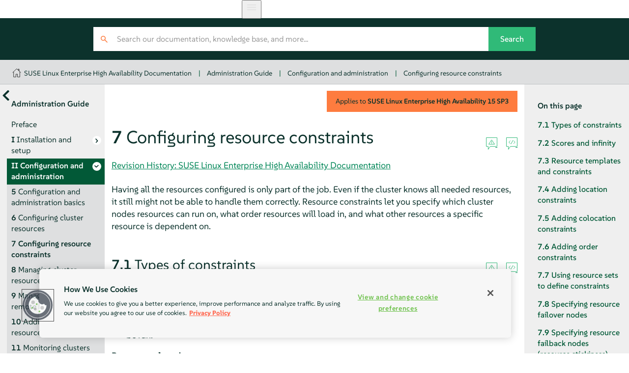

--- FILE ---
content_type: text/html
request_url: https://documentation.suse.com/sle-ha/15-SP3/html/SLE-HA-all/sec-ha-config-basics-constraints.html
body_size: 18113
content:
<?xml version="1.0" encoding="UTF-8" standalone="no"?>
<!DOCTYPE html>

<html lang="en" xml:lang="en" xmlns="http://www.w3.org/1999/xhtml"><head><title>Configuring resource constraints | Administration Guide | SLE HA 15 SP3</title><meta charset="utf-8"/><meta content="width=device-width, initial-scale=1.0, user-scalable=yes" name="viewport"/><link href="static/css/style.css" rel="stylesheet" type="text/css"/>
<link href="http://purl.org/dc/elements/1.1/" rel="schema.dc"/><link href="http://purl.org/dc/terms/" rel="schema.dcterms"/>
<meta content="2025-11-19" name="dcterms.modified"/><meta content="2025-11-19" name="dcterms.created"/><meta content="Configuring resource constraints | SLE HA 15 SP3" name="title"/>
<meta content="Having all the resources configured is only part of the job. Even if the cluster knows all needed resources, it still might not be able to handle them cor…" name="description"/>
<meta content="SUSE Linux Enterprise High Availability" name="product-name"/>
<meta content="15 SP3" name="product-number"/>
<meta content="Administration Guide" name="book-title"/>
<meta content="Chapter 7. Configuring resource constraints" name="chapter-title"/>
<meta content="https://bugzilla.suse.com/enter_bug.cgi" name="tracker-url"/>
<meta content="bsc" name="tracker-type"/>
<meta content="Documentation" name="tracker-bsc-component"/>
<meta content="PUBLIC SUSE Linux Enterprise High Availability 15 SP3" name="tracker-bsc-product"/>
<meta content="SUSE" name="publisher"/>
<meta content="https://documentation.suse.com/sle-ha/15-SP3/html/SLE-HA-all/sec-ha-config-basics-constraints.html" property="og:url"/>
<meta content="https://documentation.suse.com/sle-ha/15-SP3/html/SLE-HA-all/https://documentation.suse.com/sle-ha/15-SP3/html/SLE-HA-all/document.jpg" property="og:image"/>
<meta content="DAPS 4.0.beta12 (https://opensuse.github.io/daps) using SUSE XSL Stylesheets 2.95.27 (based on DocBook XSL Stylesheets 1.79.2) - chunked" name="generator"/>
<meta content="Administration Guide" property="og:title"/>
<meta content="Set up, configure and maintain HA clusters" property="og:description"/>
<meta content="article" property="og:type"/>
<meta content="summary" name="twitter:card"/>
<meta content="https://documentation.suse.com/sle-ha/15-SP3/html/SLE-HA-all/document.jpg" name="twitter:image"/>
<meta content="Administration Guide" name="twitter:title"/>
<meta content="Set up, configure and maintain HA clusters" name="twitter:description"/>
<meta content="@SUSE" name="twitter:site"/>
<script type="application/ld+json">{
    "@context": "https://schema.org",
    "@type": ["TechArticle"],
    "image": "https://www.suse.com/assets/img/suse-white-logo-green.svg",
    "name": "Configuring resource constraints | SLE HA 15 SP3",
     "isPartOf": {
      "@type": "CreativeWorkSeries",
      "name": "Products &amp; Solutions"
    },
    
    "inLanguage": "en",
    

    "headline": "Configuring resource constraints",
  
    "description": "Having all the resources configured is only part of the job. Even if the cluster knows all needed resources, it still might not be able to handle the…",
      
    "author": [
      {
        "@type": "Corporation",
        "name": "SUSE Product &amp; Solution Documentation Team",
        "url": "https://www.suse.com/assets/img/suse-white-logo-green.svg"
      }
    ],
      
    "dateModified": "2025-11-19T00:00+02:00",
      
    "datePublished": "2025-11-19T00:00+02:00",
      

    "about": [
      
    ],
  
    "sameAs": [
          "https://www.facebook.com/SUSEWorldwide/about",
          "https://www.youtube.com/channel/UCHTfqIzPKz4f_dri36lAQGA",
          "https://twitter.com/SUSE",
          "https://www.linkedin.com/company/suse"
    ],
    "publisher": {
      "@type": "Corporation",
      "name": "SUSE",
      "url": "https://documentation.suse.com",
      "logo": {
        "@type": "ImageObject",
        "url": "https://www.suse.com/assets/img/suse-white-logo-green.svg"
      }
    }
  }</script>
<!--SUSE Header head--><script type="module">
     import { defineCustomElements, setAssetPath } from 'https://d12w0ryu9hjsx8.cloudfront.net/shared-header/1.9/shared-header.esm.js';
     defineCustomElements();
     setAssetPath("https://d12w0ryu9hjsx8.cloudfront.net/shared-header/1.9/assets");
   </script>
<link as="style" href="https://documentation.suse.com/docserv/res/fonts/suse/suse.css" onload="this.rel='stylesheet'" rel="preload" type="text/css"/><script src="static/js/script-purejs.js" type="text/javascript"> </script><script src="static/js/highlight.js" type="text/javascript"> </script><script>hljs.highlightAll();</script><script type="text/javascript">
if (window.location.protocol.toLowerCase() != 'file:') {
  var externalScript1 = document.createElement("script");
  externalScript1.src = "/docserv/res/extra.js";
  document.head.appendChild(externalScript1);
}
      </script><meta content="https://github.com/SUSE/doc-sleha/edit/main/xml/ha_resource_constraints.xml" name="edit-url"/><script src="static/js/hide-lang-switcher.js" type="text/javascript"> </script><link href="https://documentation.suse.com/sle-ha/15-SP3/html/SLE-HA-all/sec-ha-config-basics-constraints.html" rel="canonical"/><link href="https://documentation.suse.com/sle-ha/15-SP3/html/SLE-HA-all/sec-ha-config-basics-constraints.html" hreflang="x-default" rel="alternate"/><link href="https://documentation.suse.com/sle-ha/15-SP3/html/SLE-HA-all/sec-ha-config-basics-constraints.html" hreflang="en-us" rel="alternate"/></head><body class="disable-language-switcher wide offline js-off"><!-- SUSE Header --><shared-header enable-search="false" language="en" languages='{      "en": { "label": "English", "url": "https://documentation.suse.com/en-us/" },      "de": { "label": "Deutsch", "url": "https://documentation.suse.com/de-de/" },      "fr": { "label": "Français", "url": "https://documentation.suse.com/fr-fr/" },      "es": { "label": "Español", "url": "https://documentation.suse.com/es-es/" },      "zh_CN": { "label": "中文", "url": "https://documentation.suse.com/zh-cn/" },      "pt_BR": { "label": "Português Brasileiro", "url": "https://documentation.suse.com/pt-br/" }     }'> </shared-header><div class="crumbs"><div class="growth-inhibitor"><a class="crumb overview-link" href="/" title="documentation.suse.com"></a><a class="crumb" href="index.html">SUSE Linux Enterprise High Availability Documentation</a><span class="sep">|</span><a class="crumb" href="book-administration.html">Administration Guide</a><span class="sep">|</span><a class="crumb" href="part-config.html">Configuration and administration</a><span class="sep">|</span><a class="crumb" href="sec-ha-config-basics-constraints.html">Configuring resource constraints</a></div></div><main id="_content"><nav class="side-toc" id="_side-toc-overall" tabindex="0"><button id="_open-document-overview" title="More documents"> </button><div class="side-title">Administration Guide</div><ol role="list"><li role="listitem"><a class="" href="pre-ha.html"><span class="title-number"> </span><span class="title-name">Preface</span></a></li><li role="listitem"><a class="has-children" href="part-install.html"><span class="title-number">I </span><span class="title-name">Installation and setup</span></a><ol role="list"><li role="listitem"><a class="" href="cha-ha-concepts.html"><span class="title-number">1 </span><span class="title-name">Product overview</span></a></li><li role="listitem"><a class="" href="cha-ha-requirements.html"><span class="title-number">2 </span><span class="title-name">System requirements and recommendations</span></a></li><li role="listitem"><a class="" href="cha-ha-install.html"><span class="title-number">3 </span><span class="title-name">Installing SUSE Linux Enterprise High Availability</span></a></li><li role="listitem"><a class="" href="cha-ha-ycluster.html"><span class="title-number">4 </span><span class="title-name">Using the YaST cluster module</span></a></li></ol></li><li class="active" role="listitem"><a class="has-children you-are-here" href="part-config.html"><span class="title-number">II </span><span class="title-name">Configuration and administration</span></a><ol role="list"><li role="listitem"><a class="" href="cha-ha-config-basics.html"><span class="title-number">5 </span><span class="title-name">Configuration and administration basics</span></a></li><li role="listitem"><a class="" href="sec-ha-config-basics-resources.html"><span class="title-number">6 </span><span class="title-name">Configuring cluster resources</span></a></li><li role="listitem"><a class="you-are-here" href="sec-ha-config-basics-constraints.html"><span class="title-number">7 </span><span class="title-name">Configuring resource constraints</span></a></li><li role="listitem"><a class="" href="cha-ha-manage-resources.html"><span class="title-number">8 </span><span class="title-name">Managing cluster resources</span></a></li><li role="listitem"><a class="" href="sec-ha-config-basics-remote.html"><span class="title-number">9 </span><span class="title-name">Managing services on remote hosts</span></a></li><li role="listitem"><a class="" href="cha-ha-agents.html"><span class="title-number">10 </span><span class="title-name">Adding or modifying resource agents</span></a></li><li role="listitem"><a class="" href="cha-ha-monitor-clusters.html"><span class="title-number">11 </span><span class="title-name">Monitoring clusters</span></a></li><li role="listitem"><a class="" href="cha-ha-fencing.html"><span class="title-number">12 </span><span class="title-name">Fencing and STONITH</span></a></li><li role="listitem"><a class="" href="cha-ha-storage-protect.html"><span class="title-number">13 </span><span class="title-name">Storage protection and SBD</span></a></li><li role="listitem"><a class="" href="cha-ha-qdevice.html"><span class="title-number">14 </span><span class="title-name">QDevice and QNetd</span></a></li><li role="listitem"><a class="" href="cha-ha-acl.html"><span class="title-number">15 </span><span class="title-name">Access control lists</span></a></li><li role="listitem"><a class="" href="cha-ha-netbonding.html"><span class="title-number">16 </span><span class="title-name">Network device bonding</span></a></li><li role="listitem"><a class="" href="cha-ha-lb.html"><span class="title-number">17 </span><span class="title-name">Load balancing</span></a></li><li role="listitem"><a class="" href="cha-ha-geo.html"><span class="title-number">18 </span><span class="title-name">Geo clusters (multi-site clusters)</span></a></li></ol></li><li role="listitem"><a class="has-children" href="part-storage.html"><span class="title-number">III </span><span class="title-name">Storage and data replication</span></a><ol role="list"><li role="listitem"><a class="" href="cha-ha-storage-dlm.html"><span class="title-number">19 </span><span class="title-name">Distributed Lock Manager (DLM)</span></a></li><li role="listitem"><a class="" href="cha-ha-ocfs2.html"><span class="title-number">20 </span><span class="title-name">OCFS2</span></a></li><li role="listitem"><a class="" href="cha-ha-gfs2.html"><span class="title-number">21 </span><span class="title-name">GFS2</span></a></li><li role="listitem"><a class="" href="cha-ha-drbd.html"><span class="title-number">22 </span><span class="title-name">DRBD</span></a></li><li role="listitem"><a class="" href="cha-ha-clvm.html"><span class="title-number">23 </span><span class="title-name">Cluster logical volume manager (Cluster LVM)</span></a></li><li role="listitem"><a class="" href="cha-ha-cluster-md.html"><span class="title-number">24 </span><span class="title-name">Cluster multi-device (Cluster MD)</span></a></li><li role="listitem"><a class="" href="cha-ha-samba.html"><span class="title-number">25 </span><span class="title-name">Samba clustering</span></a></li><li role="listitem"><a class="" href="cha-ha-rear.html"><span class="title-number">26 </span><span class="title-name">Disaster recovery with ReaR (Relax-and-Recover)</span></a></li></ol></li><li role="listitem"><a class="has-children" href="part-maintenance.html"><span class="title-number">IV </span><span class="title-name">Maintenance and upgrade</span></a><ol role="list"><li role="listitem"><a class="" href="cha-ha-maintenance.html"><span class="title-number">27 </span><span class="title-name">Executing maintenance tasks</span></a></li><li role="listitem"><a class="" href="cha-ha-migration.html"><span class="title-number">28 </span><span class="title-name">Upgrading your cluster and updating software packages</span></a></li></ol></li><li role="listitem"><a class="has-children" href="part-appendix.html"><span class="title-number">V </span><span class="title-name">Appendix</span></a><ol role="list"><li role="listitem"><a class="" href="app-ha-troubleshooting.html"><span class="title-number">A </span><span class="title-name">Troubleshooting</span></a></li><li role="listitem"><a class="" href="app-naming.html"><span class="title-number">B </span><span class="title-name">Naming conventions</span></a></li><li role="listitem"><a class="" href="app-ha-management.html"><span class="title-number">C </span><span class="title-name">Cluster management tools (command line)</span></a></li><li role="listitem"><a class="" href="app-crmreport-nonroot.html"><span class="title-number">D </span><span class="title-name">Running cluster reports without <code class="systemitem">root</code> access</span></a></li></ol></li><li role="listitem"><a class="" href="gl-heartb.html"><span class="title-number"> </span><span class="title-name">Glossary</span></a></li><li role="listitem"><a class="" href="bk02ape.html"><span class="title-number">E </span><span class="title-name">GNU licenses</span></a></li> </ol><div id="_document-overview"><ol role="list"><li role="listitem"><a href="article-installation.html"><span class="title-name">Installation and Setup Quick Start</span></a></li><li role="listitem"><a href="article-geo-clustering.html"><span class="title-name">Geo Clustering Quick Start</span></a></li><li role="listitem"><a href="article-nfs-storage.html"><span class="title-name">Highly Available NFS Storage with DRBD and Pacemaker</span></a></li><li role="listitem"><a href="article-pacemaker-remote.html"><span class="title-name">Pacemaker Remote Quick Start</span></a></li><li role="listitem"><a href="book-administration.html"><span class="title-name">Administration Guide</span></a></li><li role="listitem"><a href="book-geo-clustering.html"><span class="title-name">Geo Clustering Guide</span></a></li></ol></div> </nav><button id="_open-side-toc-overall" title="Contents"> </button><article class="documentation"><button id="_unfold-side-toc-page">On this page</button><section class="chapter" data-id-title="Configuring resource constraints" id="sec-ha-config-basics-constraints" xml:lang="en"><div class="titlepage"><div><div class="version-info">Applies to  <span class="productname">SUSE Linux Enterprise High Availability</span> <span class="productnumber">15 SP3</span></div><div><div class="title-container"><h1 class="title"><span class="title-number-name"><span class="title-number">7 </span><span class="title-name">Configuring resource constraints</span></span> <a class="permalink" href="sec-ha-config-basics-constraints.html#" title="Permalink">#</a></h1><div class="icons"><a class="icon-reportbug" target="_blank" title="Report an issue"> </a><a class="icon-editsource" href="https://github.com/SUSE/doc-sleha/edit/main/xml/ha_resource_constraints.xml" target="_blank" title="Edit source document"> </a></div></div></div><div><div class="titlepage-revhistory"><a aria-label="Revision History: SUSE Linux Enterprise High Availability Documentation" href="rh-sec-ha-config-basics-constraints.html" hreflang="en" target="_blank">Revision History: SUSE Linux Enterprise High Availability Documentation</a></div></div><div><div class="abstract"><p>
    Having all the resources configured is only part of the job. Even if the
    cluster knows all needed resources, it still might not be able to handle
    them correctly. Resource constraints let you specify which cluster nodes
    resources can run on, what order resources will load in, and what other
    resources a specific resource is dependent on.
   </p></div></div></div></div><section class="sect1" data-id-title="Types of constraints" id="sec-ha-config-basics-constraints-types"><div class="titlepage"><div><div><div class="title-container"><h2 class="title"><span class="title-number-name"><span class="title-number">7.1 </span><span class="title-name">Types of constraints</span></span> <a class="permalink" href="sec-ha-config-basics-constraints.html#sec-ha-config-basics-constraints-types" title="Permalink">#</a></h2><div class="icons"><a class="icon-reportbug" target="_blank" title="Report an issue"> </a><a class="icon-editsource" href="https://github.com/SUSE/doc-sleha/edit/main/xml/ha_resource_constraints.xml" target="_blank" title="Edit source document"> </a></div></div></div></div></div><p>
    There are three different kinds of constraints available:
   </p><div class="variablelist"><dl class="variablelist"><dt id="id-1.4.4.5.3.3.1"><span class="term">Resource location
    </span></dt><dd><p>
       Location constraints define on which nodes a resource may be
       run, may not be run or is preferred to be run.
      </p></dd><dt id="id-1.4.4.5.3.3.2"><span class="term">Resource colocation</span></dt><dd><p>
       Colocation constraints tell the cluster which resources may or
       may not run together on a node.
      </p></dd><dt id="id-1.4.4.5.3.3.3"><span class="term">Resource order</span></dt><dd><p>
       Order constraints define the sequence of actions.
      </p></dd></dl></div><div class="admonition important normal" data-id-title="Restrictions for constraints and certain types of resources" id="id-1.4.4.5.3.4"><img alt="Important" class="symbol" src="static/images/icon-important.svg" title="Important"/><div class="admon-title">Important: Restrictions for constraints and certain types of resources</div><div class="itemizedlist"><ul class="itemizedlist"><li class="listitem"><p>Do not create colocation constraints for <span><em class="emphasis">members</em></span> of a resource
       group. Create a colocation constraint pointing to the resource group as a whole instead. All
       other types of constraints are safe to use for members of a resource group.</p></li><li class="listitem"><p>Do not use any constraints on a resource that has a clone resource or a promotable clone
       resource applied to it. The constraints must apply to the clone or promotable clone resource, not
       to the child resource.</p></li></ul></div></div></section><section class="sect1" data-id-title="Scores and infinity" id="sec-ha-config-basics-constraints-scores"><div class="titlepage"><div><div><div class="title-container"><h2 class="title"><span class="title-number-name"><span class="title-number">7.2 </span><span class="title-name">Scores and infinity</span></span> <a class="permalink" href="sec-ha-config-basics-constraints.html#sec-ha-config-basics-constraints-scores" title="Permalink">#</a></h2><div class="icons"><a class="icon-reportbug" target="_blank" title="Report an issue"> </a><a class="icon-editsource" href="https://github.com/SUSE/doc-sleha/edit/main/xml/ha_resource_constraints.xml" target="_blank" title="Edit source document"> </a></div></div></div></div></div><p>
    When defining constraints, you also need to deal with scores. Scores of
    all kinds are integral to how the cluster works. Practically everything
    from migrating a resource to deciding which resource to stop in a
    degraded cluster is achieved by manipulating scores in some way. Scores
    are calculated on a per-resource basis and any node with a negative
    score for a resource cannot run that resource. After calculating the
    scores for a resource, the cluster then chooses the node with the
    highest score.
   </p><p>
<code class="literal">INFINITY</code> is currently defined as
    <code class="literal">1,000,000</code>. Additions or subtractions with it stick to
    the following three basic rules:
   </p><div class="itemizedlist"><ul class="itemizedlist"><li class="listitem"><p>
      Any value + INFINITY = INFINITY
     </p></li><li class="listitem"><p>
      Any value - INFINITY = -INFINITY
     </p></li><li class="listitem"><p>
      INFINITY - INFINITY = -INFINITY
     </p></li></ul></div><p>
    When defining resource constraints, you specify a score for each
    constraint. The score indicates the value you are assigning to this
    resource constraint. Constraints with higher scores are applied before
    those with lower scores. By creating additional location constraints
    with different scores for a given resource, you can specify an order for
    the nodes that a resource will fail over to.
   </p></section><section class="sect1" data-id-title="Resource templates and constraints" id="sec-ha-config-basics-constraints-templates"><div class="titlepage"><div><div><div class="title-container"><h2 class="title"><span class="title-number-name"><span class="title-number">7.3 </span><span class="title-name">Resource templates and constraints</span></span> <a class="permalink" href="sec-ha-config-basics-constraints.html#sec-ha-config-basics-constraints-templates" title="Permalink">#</a></h2><div class="icons"><a class="icon-reportbug" target="_blank" title="Report an issue"> </a><a class="icon-editsource" href="https://github.com/SUSE/doc-sleha/edit/main/xml/ha_resource_constraints.xml" target="_blank" title="Edit source document"> </a></div></div></div></div></div><p>
    If you have defined a resource template (see
    <a class="xref" href="sec-ha-config-basics-resources.html#sec-ha-config-basics-resources-templates" title="6.8. Creating resource templates">Section 6.8, “Creating resource templates”</a>), it can be
    referenced in the following types of constraints:
   </p><div class="itemizedlist"><ul class="itemizedlist"><li class="listitem"><p>
      order constraints,
     </p></li><li class="listitem"><p>
      colocation constraints,
     </p></li><li class="listitem"><p>
      rsc_ticket constraints (for Geo clusters).
     </p></li></ul></div><p>
    However, colocation constraints must not contain more than one reference
    to a template. Resource sets must not contain a reference to a template.
   </p><p>
    Resource templates referenced in constraints stand for all primitives
    which are derived from that template. This means, the constraint applies
    to all primitive resources referencing the resource template.
    Referencing resource templates in constraints is an alternative to
    resource sets and can simplify the cluster configuration considerably.
    For details about resource sets, refer to
    <a class="xref" href="sec-ha-config-basics-constraints.html#sec-ha-config-basics-constraints-rscset" title="7.7. Using resource sets to define constraints">Section 7.7, “Using resource sets to define constraints”</a>.
   </p></section><section class="sect1" data-id-title="Adding location constraints" id="sec-ha-conf-add-location-constraints"><div class="titlepage"><div><div><div class="title-container"><h2 class="title"><span class="title-number-name"><span class="title-number">7.4 </span><span class="title-name">Adding location constraints</span></span> <a class="permalink" href="sec-ha-config-basics-constraints.html#sec-ha-conf-add-location-constraints" title="Permalink">#</a></h2><div class="icons"><a class="icon-reportbug" target="_blank" title="Report an issue"> </a><a class="icon-editsource" href="https://github.com/SUSE/doc-sleha/edit/main/xml/ha_resource_constraints.xml" target="_blank" title="Edit source document"> </a></div></div></div></div></div><p>
   A location constraint determines on which node a resource may be run, is
   preferably run, or may not be run. An example of a location constraint is to
   place all resources related to a certain database on the same node. This type
   of constraint may be added multiple times for each resource. All location
   constraints are evaluated for a given resource.
  </p><p>
   You can add location constraints using either Hawk2 or <code class="systemitem">crmsh</code>.
  </p><section class="sect2" data-id-title="Adding location constraints with Hawk2" id="sec-conf-hawk2-cons-loc"><div class="titlepage"><div><div><div class="title-container"><h3 class="title"><span class="title-number-name"><span class="title-number">7.4.1 </span><span class="title-name">Adding location constraints with Hawk2</span></span> <a class="permalink" href="sec-ha-config-basics-constraints.html#sec-conf-hawk2-cons-loc" title="Permalink">#</a></h3><div class="icons"><a class="icon-reportbug" target="_blank" title="Report an issue"> </a><a class="icon-editsource" href="https://github.com/SUSE/doc-sleha/edit/main/xml/ha_resource_constraints.xml" target="_blank" title="Edit source document"> </a></div></div></div></div></div><div class="procedure" data-id-title="Adding a location constraint" id="pro-hawk2-constraints-location"><div class="title-container"><div class="procedure-title-wrap"><div class="procedure-title"><span class="title-number-name"><span class="title-number">Procedure 7.1: </span><span class="title-name">Adding a location constraint </span></span><a class="permalink" href="sec-ha-config-basics-constraints.html#pro-hawk2-constraints-location" title="Permalink">#</a></div></div><div class="icons"><a class="icon-reportbug" target="_blank" title="Report an issue"> </a><a class="icon-editsource" href="https://github.com/SUSE/doc-sleha/edit/main/xml/ha_resource_constraints.xml" target="_blank" title="Edit source document"> </a></div></div><div class="procedure-contents"><ol class="procedure" type="1"><li class="step"><p>
      Log in to Hawk2:
     </p><div class="verbatim-wrap"><pre class="screen">https://<em class="replaceable">HAWKSERVER</em>:7630/</pre></div></li><li class="step"><p>
      From the left navigation bar, select <span class="guimenu">Configuration</span> › <span class="guimenu">Add Constraint</span> › <span class="guimenu">Location</span>.
     </p></li><li class="step"><p>
      Enter a unique <span class="guimenu">Constraint ID</span>.
     </p></li><li class="step" id="step-hawk2-loc-rsc"><p>
      From the list of <span class="guimenu">Resources</span> select the resource or
      resources for which to define the constraint.
     </p></li><li class="step"><p>
      Enter a <span class="guimenu">Score</span>. The score indicates the value you are
      assigning to this resource constraint. Positive values indicate the
      resource can run on the <span class="guimenu">Node</span> you specify in the next
      step. Negative values mean it should not run on that node. Constraints
      with higher scores are applied before those with lower scores.
     </p><p>
      Some often-used values can also be set via the drop-down box:
     </p><div class="itemizedlist"><ul class="itemizedlist"><li class="listitem"><p>
        To force the resources to run on the node, click the arrow
        icon and select <code class="literal">Always</code>. This sets the score to
        <code class="literal">INFINITY</code>.
       </p></li><li class="listitem"><p>
        If you never want the resources to run on the node, click the arrow icon
        and select <code class="literal">Never</code>. This sets the score to
        <code class="literal">-INFINITY</code>, meaning that the resources must not run on
        the node.
       </p></li><li class="listitem"><p>
        To set the score to <code class="literal">0</code>, click the arrow icon and
        select <code class="literal">Advisory</code>. This disables the constraint. This
        is useful when you want to set resource discovery but do not want to
        constrain the resources.
       </p></li></ul></div></li><li class="step"><p>
      Select a <span class="guimenu">Node</span>.
     </p></li><li class="step"><p>
      Click <span class="guimenu">Create</span> to finish the configuration. A message at
      the top of the screen shows if the action has been successful.
     </p></li></ol></div></div><div class="figure" id="id-1.4.4.5.6.4.3"><div class="figure-contents"><div class="mediaobject"><a href="images/hawk2-loc-constraint.png"><img alt="Hawk2—location constraint" src="images/hawk2-loc-constraint.png" title="Hawk2—location constraint" width="100%"/></a></div></div><div class="title-container"><div class="figure-title-wrap"><div class="figure-title"><span class="title-number-name"><span class="title-number">Figure 7.1: </span><span class="title-name">Hawk2—location constraint </span></span><a class="permalink" href="sec-ha-config-basics-constraints.html#id-1.4.4.5.6.4.3" title="Permalink">#</a></div></div><div class="icons"><a class="icon-reportbug" target="_blank" title="Report an issue"> </a><a class="icon-editsource" href="https://github.com/SUSE/doc-sleha/edit/main/xml/ha_resource_constraints.xml" target="_blank" title="Edit source document"> </a></div></div></div></section><section class="sect2" data-id-title="Adding location constraints with crmsh" id="sec-ha-manual-config-constraints-locational"><div class="titlepage"><div><div><div class="title-container"><h3 class="title"><span class="title-number-name"><span class="title-number">7.4.2 </span><span class="title-name">Adding location constraints with <code class="systemitem">crmsh</code></span></span> <a class="permalink" href="sec-ha-config-basics-constraints.html#sec-ha-manual-config-constraints-locational" title="Permalink">#</a></h3><div class="icons"><a class="icon-reportbug" target="_blank" title="Report an issue"> </a><a class="icon-editsource" href="https://github.com/SUSE/doc-sleha/edit/main/xml/ha_resource_constraints.xml" target="_blank" title="Edit source document"> </a></div></div></div></div></div><p>
    The <code class="command">location</code> command defines on which nodes a
    resource may be run, may not be run or is preferred to be run.
   </p><p>
    A simple example that expresses a preference to run the
    resource <code class="literal">fs1</code> on the node with the name
    <code class="systemitem">alice</code> to 100 would be the
    following:
   </p><div class="verbatim-wrap"><pre class="screen"><code class="prompt custom">crm(live)configure# </code><code class="command">location loc-fs1 fs1 100: alice</code></pre></div><p>
    Another example is a location with ping:
   </p><div class="verbatim-wrap"><pre class="screen"><code class="prompt custom">crm(live)configure# </code><code class="command">primitive ping ping \
   params name=ping dampen=5s multiplier=100 host_list="r1 r2"</code>
<code class="prompt custom">crm(live)configure# </code><code class="command">clone cl-ping ping meta interleave=true</code>
<code class="prompt custom">crm(live)configure# </code><code class="command">location loc-node_pref internal_www \
   rule 50: #uname eq alice \
   rule ping: defined ping</code></pre></div><p>
    The parameter <em class="parameter">host_list</em> is a space-separated list
    of hosts to ping and count.
    Another use case for location constraints are grouping primitives as a
    <span><em class="emphasis">resource set</em></span>. This can be useful if several
    resources depend on, for example, a ping attribute for network
    connectivity. In former times, the <code class="literal">-inf/ping</code> rules
    needed to be duplicated several times in the configuration, making it
    unnecessarily complex.
   </p><p>
    The following example creates a resource set
    <code class="varname">loc-alice</code>, referencing the virtual IP addresses
    <code class="varname">vip1</code> and <code class="varname">vip2</code>:
   </p><div class="verbatim-wrap"><pre class="screen"><code class="prompt custom">crm(live)configure# </code><code class="command">primitive vip1 IPaddr2 params ip=192.168.1.5</code>
<code class="prompt custom">crm(live)configure# </code><code class="command">primitive vip2 IPaddr2 params ip=192.168.1.6</code>
<code class="prompt custom">crm(live)configure# </code><code class="command">location loc-alice { vip1 vip2 } inf: alice</code></pre></div><p>
    In some cases it is much more efficient and convenient to use resource
    patterns for your <code class="command">location</code> command. A resource
    pattern is a regular expression between two slashes. For example, the
    above virtual IP addresses can be all matched with the following:
   </p><div class="verbatim-wrap"><pre class="screen"><code class="prompt custom">crm(live)configure# </code><code class="command">location loc-alice /vip.*/ inf: alice</code></pre></div></section></section><section class="sect1" data-id-title="Adding colocation constraints" id="sec-ha-conf-add-colocation-constraints"><div class="titlepage"><div><div><div class="title-container"><h2 class="title"><span class="title-number-name"><span class="title-number">7.5 </span><span class="title-name">Adding colocation constraints</span></span> <a class="permalink" href="sec-ha-config-basics-constraints.html#sec-ha-conf-add-colocation-constraints" title="Permalink">#</a></h2><div class="icons"><a class="icon-reportbug" target="_blank" title="Report an issue"> </a><a class="icon-editsource" href="https://github.com/SUSE/doc-sleha/edit/main/xml/ha_resource_constraints.xml" target="_blank" title="Edit source document"> </a></div></div></div></div></div><p>
    A colocation constraint tells the cluster which resources may or may not
    run together on a node. As a colocation constraint defines a dependency
    between resources, you need at least two resources to create a colocation
    constraint.
   </p><p>
    You can add colocation constraints using either Hawk2 or <code class="systemitem">crmsh</code>.
   </p><section class="sect2" data-id-title="Adding colocation constraints with Hawk2" id="sec-conf-hawk2-cons-col"><div class="titlepage"><div><div><div class="title-container"><h3 class="title"><span class="title-number-name"><span class="title-number">7.5.1 </span><span class="title-name">Adding colocation constraints with Hawk2</span></span> <a class="permalink" href="sec-ha-config-basics-constraints.html#sec-conf-hawk2-cons-col" title="Permalink">#</a></h3><div class="icons"><a class="icon-reportbug" target="_blank" title="Report an issue"> </a><a class="icon-editsource" href="https://github.com/SUSE/doc-sleha/edit/main/xml/ha_resource_constraints.xml" target="_blank" title="Edit source document"> </a></div></div></div></div></div><div class="procedure" data-id-title="Adding a colocation constraint" id="pro-hawk2-constraints-colocation"><div class="title-container"><div class="procedure-title-wrap"><div class="procedure-title"><span class="title-number-name"><span class="title-number">Procedure 7.2: </span><span class="title-name">Adding a colocation constraint </span></span><a class="permalink" href="sec-ha-config-basics-constraints.html#pro-hawk2-constraints-colocation" title="Permalink">#</a></div></div><div class="icons"><a class="icon-reportbug" target="_blank" title="Report an issue"> </a><a class="icon-editsource" href="https://github.com/SUSE/doc-sleha/edit/main/xml/ha_resource_constraints.xml" target="_blank" title="Edit source document"> </a></div></div><div class="procedure-contents"><ol class="procedure" type="1"><li class="step"><p>
      Log in to Hawk2:
     </p><div class="verbatim-wrap"><pre class="screen">https://<em class="replaceable">HAWKSERVER</em>:7630/</pre></div></li><li class="step"><p>
      From the left navigation bar, select <span class="guimenu">Configuration</span> › <span class="guimenu">Add Constraint</span> › <span class="guimenu">Colocation</span>.
     </p></li><li class="step"><p>
      Enter a unique <span class="guimenu">Constraint ID</span>.
     </p></li><li class="step"><p>
      Enter a <span class="guimenu">Score</span>. The score determines the location
      relationship between the resources. Positive values indicate that the
      resources should run on the same node. Negative values indicate that the
      resources should not run on the same node. The score will be combined with
      other factors to decide where to put the resource.
     </p><p>
      Some often-used values can also be set via the drop-down box:
     </p><div class="itemizedlist"><ul class="itemizedlist"><li class="listitem"><p>
        To force the resources to run on the same node, click the
        arrow icon and select <code class="literal">Always</code>. This sets the score to
        <code class="literal">INFINITY</code>.
       </p></li><li class="listitem"><p>
        If you never want the resources to run on the same node, click the arrow
        icon and select <code class="literal">Never</code>. This sets the score to
        <code class="literal">-INFINITY</code>, meaning that the resources must not run on
        the same node.
       </p></li></ul></div></li><li class="step"><p>
      To define the resources for the constraint:
     </p><ol class="substeps" type="a"><li class="step" id="step-hawk2-col-rsc"><p>
        From the drop-down box in the <span class="guimenu">Resources</span> category,
        select a resource (or a template).
       </p><p>
        The resource is added and a new empty drop-down box appears beneath.
       </p></li><li class="step"><p>
        Repeat this step to add more resources.
       </p><p>
        As the topmost resource depends on the next resource and so on, the
        cluster will first decide where to put the last resource, then place the
        depending ones based on that decision. If the constraint cannot be
        satisfied, the cluster may not allow the dependent resource to run.
       </p></li><li class="step"><p>
        To swap the order of resources within the colocation constraint, click
        the arrow up icon next to a resource to swap it with the entry above.
       </p></li></ol></li><li class="step"><p>
      If needed, specify further parameters for each resource (such as
      <code class="literal">Started</code>, <code class="literal">Stopped</code>,
      <code class="literal">Master</code>, <code class="literal">Slave</code>,
      <code class="literal">Promote</code>, <code class="literal">Demote</code>): Click the empty
      drop-down box next to the resource and select the desired entry.
     </p></li><li class="step"><p>
      Click <span class="guimenu">Create</span> to finish the configuration. A message at
      the top of the screen shows if the action has been successful.
     </p></li></ol></div></div><div class="figure" id="id-1.4.4.5.7.4.3"><div class="figure-contents"><div class="mediaobject"><a href="images/hawk2-col-constraint.png"><img alt="Hawk2—colocation constraint" src="images/hawk2-col-constraint.png" title="Hawk2—colocation constraint" width="100%"/></a></div></div><div class="title-container"><div class="figure-title-wrap"><div class="figure-title"><span class="title-number-name"><span class="title-number">Figure 7.2: </span><span class="title-name">Hawk2—colocation constraint </span></span><a class="permalink" href="sec-ha-config-basics-constraints.html#id-1.4.4.5.7.4.3" title="Permalink">#</a></div></div><div class="icons"><a class="icon-reportbug" target="_blank" title="Report an issue"> </a><a class="icon-editsource" href="https://github.com/SUSE/doc-sleha/edit/main/xml/ha_resource_constraints.xml" target="_blank" title="Edit source document"> </a></div></div></div></section><section class="sect2" data-id-title="Adding colocation constraints with crmsh" id="sec-ha-manual-config-constraints-collocational"><div class="titlepage"><div><div><div class="title-container"><h3 class="title"><span class="title-number-name"><span class="title-number">7.5.2 </span><span class="title-name">Adding colocation constraints with <code class="systemitem">crmsh</code></span></span> <a class="permalink" href="sec-ha-config-basics-constraints.html#sec-ha-manual-config-constraints-collocational" title="Permalink">#</a></h3><div class="icons"><a class="icon-reportbug" target="_blank" title="Report an issue"> </a><a class="icon-editsource" href="https://github.com/SUSE/doc-sleha/edit/main/xml/ha_resource_constraints.xml" target="_blank" title="Edit source document"> </a></div></div></div></div></div><p>
     The <code class="command">colocation</code> command is used to define what
     resources should run on the same or on different hosts.
    </p><p>
     You can set a score of either +inf or -inf, defining
     resources that must always or must never run on the same node.
     You can also use non-infinite scores. In that case the colocation
     is called <span><em class="emphasis">advisory</em></span> and the cluster may decide not
     to follow them in favor of not stopping other resources if there is a
     conflict.
    </p><p>
     For example, to always run the resources <code class="literal">resource1</code>
     and <code class="literal">resource2</code> on the same host, use the following constraint:
    </p><div class="verbatim-wrap"><pre class="screen"><code class="prompt custom">crm(live)configure# </code><code class="command">colocation coloc-2resource inf: resource1 resource2</code></pre></div><p>
    For a primary/secondary configuration, it is necessary to know if the
    current node is a primary in addition to running the resource locally.
   </p></section></section><section class="sect1" data-id-title="Adding order constraints" id="sec-ha-conf-add-order-constraints"><div class="titlepage"><div><div><div class="title-container"><h2 class="title"><span class="title-number-name"><span class="title-number">7.6 </span><span class="title-name">Adding order constraints</span></span> <a class="permalink" href="sec-ha-config-basics-constraints.html#sec-ha-conf-add-order-constraints" title="Permalink">#</a></h2><div class="icons"><a class="icon-reportbug" target="_blank" title="Report an issue"> </a><a class="icon-editsource" href="https://github.com/SUSE/doc-sleha/edit/main/xml/ha_resource_constraints.xml" target="_blank" title="Edit source document"> </a></div></div></div></div></div><p>
   Order constraints can be used to start or stop a service right before or
   after a different resource meets a special condition, such as being started,
   stopped, or promoted to primary. For example, you cannot mount a file system
   before the device is available to a system. As an order constraint defines
   a dependency between resources, you need at least two resources to create
   an order constraint.
  </p><p>
   You can add order constraints using either Hawk2 or <code class="systemitem">crmsh</code>.
  </p><section class="sect2" data-id-title="Adding order constraints with Hawk2" id="sec-conf-hawk2-cons-order"><div class="titlepage"><div><div><div class="title-container"><h3 class="title"><span class="title-number-name"><span class="title-number">7.6.1 </span><span class="title-name">Adding order constraints with Hawk2</span></span> <a class="permalink" href="sec-ha-config-basics-constraints.html#sec-conf-hawk2-cons-order" title="Permalink">#</a></h3><div class="icons"><a class="icon-reportbug" target="_blank" title="Report an issue"> </a><a class="icon-editsource" href="https://github.com/SUSE/doc-sleha/edit/main/xml/ha_resource_constraints.xml" target="_blank" title="Edit source document"> </a></div></div></div></div></div><div class="procedure" data-id-title="Adding an order constraint" id="pro-hawk2-constraints-order"><div class="title-container"><div class="procedure-title-wrap"><div class="procedure-title"><span class="title-number-name"><span class="title-number">Procedure 7.3: </span><span class="title-name">Adding an order constraint </span></span><a class="permalink" href="sec-ha-config-basics-constraints.html#pro-hawk2-constraints-order" title="Permalink">#</a></div></div><div class="icons"><a class="icon-reportbug" target="_blank" title="Report an issue"> </a><a class="icon-editsource" href="https://github.com/SUSE/doc-sleha/edit/main/xml/ha_resource_constraints.xml" target="_blank" title="Edit source document"> </a></div></div><div class="procedure-contents"><ol class="procedure" type="1"><li class="step"><p>
      Log in to Hawk2:
     </p><div class="verbatim-wrap"><pre class="screen">https://<em class="replaceable">HAWKSERVER</em>:7630/</pre></div></li><li class="step"><p>
      From the left navigation bar, select <span class="guimenu">Configuration</span> › <span class="guimenu">Add Constraint</span> › <span class="guimenu">Order</span>.
     </p></li><li class="step"><p>
      Enter a unique <span class="guimenu">Constraint ID</span>.
     </p></li><li class="step"><p>
      Enter a <span class="guimenu">Score</span>. If the score is greater than zero, the
      order constraint is mandatory, otherwise it is optional.
     </p><p>
      Some often-used values can also be set via the drop-down box:
     </p><div class="itemizedlist"><ul class="itemizedlist"><li class="listitem"><p>
        If you want to make the order constraint mandatory, click the arrow icon
        and select <code class="literal">Mandatory</code>.
       </p></li><li class="listitem"><p>
        If you want the order constraint to be a suggestion only, click the
        arrow icon and select <code class="literal">Optional</code>.
       </p></li><li class="listitem"><p>
<code class="literal">Serialize</code>: To ensure that no two stop/start actions
        occur concurrently for the resources, click the arrow icon and select
        <code class="literal">Serialize</code>. This makes sure that one resource must
        complete starting before the other can be started. A typical use case
        are resources that put a high load on the host during start-up.
       </p></li></ul></div></li><li class="step"><p>
      For order constraints, you can usually keep the option
      <span class="guimenu">Symmetrical</span> enabled. This specifies that resources are
      stopped in reverse order.
     </p></li><li class="step"><p>
      To define the resources for the constraint:
     </p><ol class="substeps" type="a"><li class="step" id="step-hawk2-order-rsc"><p>
        From the drop-down box in the <span class="guimenu">Resources</span> category,
        select a resource (or a template).
       </p><p>
        The resource is added and a new empty drop-down box appears beneath.
       </p></li><li class="step"><p>
        Repeat this step to add more resources.
       </p><p>
        The topmost resource will start first, then the second, etc. Usually the
        resources will be stopped in reverse order.
       </p></li><li class="step"><p>
        To swap the order of resources within the order constraint, click the
        arrow up icon next to a resource to swap it with the entry above.
       </p></li></ol></li><li class="step"><p>
      If needed, specify further parameters for each resource (like
      <code class="literal">Started</code>, <code class="literal">Stopped</code>,
      <code class="literal">Master</code>, <code class="literal">Slave</code>,
      <code class="literal">Promote</code>, <code class="literal">Demote</code>): Click the empty
      drop-down box next to the resource and select the desired entry.
     </p></li><li class="step"><p>
      Confirm your changes to finish the configuration. A message at the top of
      the screen shows if the action has been successful.
     </p></li></ol></div></div><div class="figure" id="id-1.4.4.5.8.4.3"><div class="figure-contents"><div class="mediaobject"><a href="images/hawk2-order-constraint.png"><img alt="Hawk2—order constraint" src="images/hawk2-order-constraint.png" title="Hawk2—order constraint" width="100%"/></a></div></div><div class="title-container"><div class="figure-title-wrap"><div class="figure-title"><span class="title-number-name"><span class="title-number">Figure 7.3: </span><span class="title-name">Hawk2—order constraint </span></span><a class="permalink" href="sec-ha-config-basics-constraints.html#id-1.4.4.5.8.4.3" title="Permalink">#</a></div></div><div class="icons"><a class="icon-reportbug" target="_blank" title="Report an issue"> </a><a class="icon-editsource" href="https://github.com/SUSE/doc-sleha/edit/main/xml/ha_resource_constraints.xml" target="_blank" title="Edit source document"> </a></div></div></div></section><section class="sect2" data-id-title="Adding order constraints with crmsh" id="sec-ha-manual-config-constraints-ordering"><div class="titlepage"><div><div><div class="title-container"><h3 class="title"><span class="title-number-name"><span class="title-number">7.6.2 </span><span class="title-name">Adding order constraints with <code class="systemitem">crmsh</code></span></span> <a class="permalink" href="sec-ha-config-basics-constraints.html#sec-ha-manual-config-constraints-ordering" title="Permalink">#</a></h3><div class="icons"><a class="icon-reportbug" target="_blank" title="Report an issue"> </a><a class="icon-editsource" href="https://github.com/SUSE/doc-sleha/edit/main/xml/ha_resource_constraints.xml" target="_blank" title="Edit source document"> </a></div></div></div></div></div><p>
    The <code class="command">order</code> command defines a sequence of action.
   </p><p>
    For example, to always start <code class="literal">resource1</code> before
     <code class="literal">resource2</code>, use the following constraint:
   </p><div class="verbatim-wrap"><pre class="screen"><code class="prompt custom">crm(live)configure# </code><code class="command">order res1_before_res2 Mandatory: resource1 resource2</code></pre></div></section></section><section class="sect1" data-id-title="Using resource sets to define constraints" id="sec-ha-config-basics-constraints-rscset"><div class="titlepage"><div><div><div class="title-container"><h2 class="title"><span class="title-number-name"><span class="title-number">7.7 </span><span class="title-name">Using resource sets to define constraints</span></span> <a class="permalink" href="sec-ha-config-basics-constraints.html#sec-ha-config-basics-constraints-rscset" title="Permalink">#</a></h2><div class="icons"><a class="icon-reportbug" target="_blank" title="Report an issue"> </a><a class="icon-editsource" href="https://github.com/SUSE/doc-sleha/edit/main/xml/ha_resource_constraints.xml" target="_blank" title="Edit source document"> </a></div></div></div></div></div><p>
     As an alternative format for defining location, colocation, or order
     constraints, you can use <span><em class="emphasis">resource sets</em></span>, where
     primitives are grouped together in one set. Previously this was
     possible either by defining a resource group (which could not always
     accurately express the design), or by defining each relationship as an
     individual constraint. The latter caused a constraint explosion as the
     number of resources and combinations grew. The configuration via
     resource sets is not necessarily less verbose, but is easier to
     understand and maintain.
   </p><p>
    You can configure resource sets using either Hawk2 or <code class="systemitem">crmsh</code>.
   </p><section class="sect2" data-id-title="Using resource sets to define constraints with Hawk2" id="sec-conf-hawk2-cons-set"><div class="titlepage"><div><div><div class="title-container"><h3 class="title"><span class="title-number-name"><span class="title-number">7.7.1 </span><span class="title-name">Using resource sets to define constraints with Hawk2</span></span> <a class="permalink" href="sec-ha-config-basics-constraints.html#sec-conf-hawk2-cons-set" title="Permalink">#</a></h3><div class="icons"><a class="icon-reportbug" target="_blank" title="Report an issue"> </a><a class="icon-editsource" href="https://github.com/SUSE/doc-sleha/edit/main/xml/ha_resource_constraints.xml" target="_blank" title="Edit source document"> </a></div></div></div></div></div><div class="procedure" data-id-title="Using a resource set for constraints" id="pro-hawk2-constraints-sets"><div class="title-container"><div class="procedure-title-wrap"><div class="procedure-title"><span class="title-number-name"><span class="title-number">Procedure 7.4: </span><span class="title-name">Using a resource set for constraints </span></span><a class="permalink" href="sec-ha-config-basics-constraints.html#pro-hawk2-constraints-sets" title="Permalink">#</a></div></div><div class="icons"><a class="icon-reportbug" target="_blank" title="Report an issue"> </a><a class="icon-editsource" href="https://github.com/SUSE/doc-sleha/edit/main/xml/ha_resource_constraints.xml" target="_blank" title="Edit source document"> </a></div></div><div class="procedure-contents"><ol class="procedure" type="1"><li class="step"><p>
      To use a resource set within a location constraint:
     </p><ol class="substeps" type="a"><li class="step"><p>
        Proceed as outlined in <a class="xref" href="sec-ha-config-basics-constraints.html#pro-hawk2-constraints-location" title="Adding a location constraint">Procedure 7.1, “Adding a location constraint”</a>,
        apart from
        <a class="xref" href="sec-ha-config-basics-constraints.html#step-hawk2-loc-rsc" title="Step 4">Step 4</a>: Instead
        of selecting a single resource, select multiple resources by pressing
        <span class="keycap">Ctrl</span> or <span class="keycap">Shift</span> and mouse
        click. This creates a resource set within the location constraint.
       </p></li><li class="step"><p>
        To remove a resource from the location constraint, press
        <span class="keycap">Ctrl</span> and click the resource again to deselect
        it.
       </p></li></ol></li><li class="step"><p>
      To use a resource set within a colocation or order constraint:
     </p><ol class="substeps" type="a"><li class="step"><p>
        Proceed as described in
        <a class="xref" href="sec-ha-config-basics-constraints.html#pro-hawk2-constraints-colocation" title="Adding a colocation constraint">Procedure 7.2, “Adding a colocation constraint”</a> or
        <a class="xref" href="sec-ha-config-basics-constraints.html#pro-hawk2-constraints-order" title="Adding an order constraint">Procedure 7.3, “Adding an order constraint”</a>, apart from the
        step where you define the resources for the constraint
        (<a class="xref" href="sec-ha-config-basics-constraints.html#step-hawk2-col-rsc" title="Step 5.a">Step 5.a</a> or
        <a class="xref" href="sec-ha-config-basics-constraints.html#step-hawk2-order-rsc" title="Step 6.a">Step 6.a</a>):
       </p></li><li class="step"><p>
        Add multiple resources.
       </p></li><li class="step"><p>
        To create a resource set, click the chain icon next to a resource to
        link it to the resource above. A resource set is visualized by a frame
        around the resources belonging to a set.
       </p></li><li class="step"><p>
        You can combine multiple resources in a resource set or create multiple
        resource sets.
       </p><div class="figure" id="id-1.4.4.5.9.4.2.3.2.4.2"><div class="figure-contents"><div class="mediaobject"><a href="images/hawk2-constraint-set.png"><img alt="Hawk2—two resource sets in a colocation constraint" src="images/hawk2-constraint-set.png" title="Hawk2—two resource sets in a colocation constraint" width="100%"/></a></div></div><div class="title-container"><div class="figure-title-wrap"><div class="figure-title"><span class="title-number-name"><span class="title-number">Figure 7.4: </span><span class="title-name">Hawk2—two resource sets in a colocation constraint </span></span><a class="permalink" href="sec-ha-config-basics-constraints.html#id-1.4.4.5.9.4.2.3.2.4.2" title="Permalink">#</a></div></div><div class="icons"><a class="icon-reportbug" target="_blank" title="Report an issue"> </a><a class="icon-editsource" href="https://github.com/SUSE/doc-sleha/edit/main/xml/ha_resource_constraints.xml" target="_blank" title="Edit source document"> </a></div></div></div></li><li class="step"><p>
        To unlink a resource from the resource above, click the scissors icon
        next to the resource.
       </p></li></ol></li><li class="step"><p>
      Confirm your changes to finish the constraint configuration.
     </p></li></ol></div></div></section><section class="sect2" data-id-title="Using resource sets to define constraints with crmsh" id="sec-ha-config-basics-constraints-rscset-constraints"><div class="titlepage"><div><div><div class="title-container"><h3 class="title"><span class="title-number-name"><span class="title-number">7.7.2 </span><span class="title-name">Using resource sets to define constraints with <code class="systemitem">crmsh</code></span></span> <a class="permalink" href="sec-ha-config-basics-constraints.html#sec-ha-config-basics-constraints-rscset-constraints" title="Permalink">#</a></h3><div class="icons"><a class="icon-reportbug" target="_blank" title="Report an issue"> </a><a class="icon-editsource" href="https://github.com/SUSE/doc-sleha/edit/main/xml/ha_resource_constraints.xml" target="_blank" title="Edit source document"> </a></div></div></div></div></div><div class="complex-example"><div class="example" data-id-title="A resource set for location constraints" id="ex-config-basic-resourceset-loc"><div class="title-container"><div class="example-title-wrap"><div class="example-title"><span class="title-number-name"><span class="title-number">Example 7.1: </span><span class="title-name">A resource set for location constraints </span></span><a class="permalink" href="sec-ha-config-basics-constraints.html#ex-config-basic-resourceset-loc" title="Permalink">#</a></div></div><div class="icons"><a class="icon-reportbug" target="_blank" title="Report an issue"> </a><a class="icon-editsource" href="https://github.com/SUSE/doc-sleha/edit/main/xml/ha_resource_constraints.xml" target="_blank" title="Edit source document"> </a></div></div><div class="example-contents"><p>
       For example, you can use the following configuration of a resource
       set (<code class="varname">loc-alice</code>) in the <code class="systemitem">crmsh</code> to place
       two virtual IPs (<code class="varname">vip1</code> and <code class="varname">vip2</code>)
       on the same node, <code class="varname">alice</code>:
      </p><div class="verbatim-wrap"><pre class="screen"><code class="prompt custom">crm(live)configure# </code><code class="command">primitive vip1 IPaddr2 params ip=192.168.1.5</code>
<code class="prompt custom">crm(live)configure# </code><code class="command">primitive vip2 IPaddr2 params ip=192.168.1.6</code>
<code class="prompt custom">crm(live)configure# </code><code class="command">location loc-alice { vip1 vip2 } inf: alice</code></pre></div></div></div></div><p>
      If you want to use resource sets to replace a configuration of
      colocation constraints, consider the following two examples:
     </p><div class="example" data-id-title="A chain of colocated resources" id="id-1.4.4.5.9.5.4"><div class="title-container"><div class="example-title-wrap"><div class="example-title"><span class="title-number-name"><span class="title-number">Example 7.2: </span><span class="title-name">A chain of colocated resources </span></span><a class="permalink" href="sec-ha-config-basics-constraints.html#id-1.4.4.5.9.5.4" title="Permalink">#</a></div></div><div class="icons"><a class="icon-reportbug" target="_blank" title="Report an issue"> </a><a class="icon-editsource" href="https://github.com/SUSE/doc-sleha/edit/main/xml/ha_resource_constraints.xml" target="_blank" title="Edit source document"> </a></div></div><div class="example-contents"><div class="verbatim-wrap"><pre class="screen">&lt;constraints&gt;
     &lt;rsc_colocation id="coloc-1" rsc="B" with-rsc="A" score="INFINITY"/&gt;
     &lt;rsc_colocation id="coloc-2" rsc="C" with-rsc="B" score="INFINITY"/&gt;
     &lt;rsc_colocation id="coloc-3" rsc="D" with-rsc="C" score="INFINITY"/&gt;
&lt;/constraints&gt;</pre></div></div></div><p>
      The same configuration expressed by a resource set:
     </p><div class="verbatim-wrap"><pre class="screen">&lt;constraints&gt;
    &lt;rsc_colocation id="coloc-1" score="INFINITY" &gt;
     &lt;resource_set id="colocated-set-example" sequential="true"&gt;
      &lt;resource_ref id="A"/&gt;
      &lt;resource_ref id="B"/&gt;
      &lt;resource_ref id="C"/&gt;
      &lt;resource_ref id="D"/&gt;
     &lt;/resource_set&gt;
    &lt;/rsc_colocation&gt;
&lt;/constraints&gt;</pre></div><p>
      If you want to use resource sets to replace a configuration of
      order constraints, consider the following two examples:
     </p><div class="example" data-id-title="A chain of ordered resources" id="id-1.4.4.5.9.5.8"><div class="title-container"><div class="example-title-wrap"><div class="example-title"><span class="title-number-name"><span class="title-number">Example 7.3: </span><span class="title-name">A chain of ordered resources </span></span><a class="permalink" href="sec-ha-config-basics-constraints.html#id-1.4.4.5.9.5.8" title="Permalink">#</a></div></div><div class="icons"><a class="icon-reportbug" target="_blank" title="Report an issue"> </a><a class="icon-editsource" href="https://github.com/SUSE/doc-sleha/edit/main/xml/ha_resource_constraints.xml" target="_blank" title="Edit source document"> </a></div></div><div class="example-contents"><div class="verbatim-wrap"><pre class="screen">&lt;constraints&gt;
     &lt;rsc_order id="order-1" first="A" then="B" /&gt;
     &lt;rsc_order id="order-2" first="B" then="C" /&gt;
     &lt;rsc_order id="order-3" first="C" then="D" /&gt;
&lt;/constraints&gt;</pre></div></div></div><p>
      The same purpose can be achieved by using a resource set with ordered
      resources:
     </p><div class="example" data-id-title="A chain of ordered resources expressed as resource set" id="id-1.4.4.5.9.5.10"><div class="title-container"><div class="example-title-wrap"><div class="example-title"><span class="title-number-name"><span class="title-number">Example 7.4: </span><span class="title-name">A chain of ordered resources expressed as resource set </span></span><a class="permalink" href="sec-ha-config-basics-constraints.html#id-1.4.4.5.9.5.10" title="Permalink">#</a></div></div><div class="icons"><a class="icon-reportbug" target="_blank" title="Report an issue"> </a><a class="icon-editsource" href="https://github.com/SUSE/doc-sleha/edit/main/xml/ha_resource_constraints.xml" target="_blank" title="Edit source document"> </a></div></div><div class="example-contents"><div class="verbatim-wrap"><pre class="screen">&lt;constraints&gt;
     &lt;rsc_order id="order-1"&gt;
     &lt;resource_set id="ordered-set-example" sequential="true"&gt;
     &lt;resource_ref id="A"/&gt;
     &lt;resource_ref id="B"/&gt;
     &lt;resource_ref id="C"/&gt;
     &lt;resource_ref id="D"/&gt;
     &lt;/resource_set&gt;
     &lt;/rsc_order&gt;
&lt;/constraints&gt;</pre></div></div></div><p>
      Sets can be either ordered (<code class="literal">sequential=true</code>) or
      unordered (<code class="literal">sequential=false</code>). Furthermore, the
      <code class="literal">require-all</code> attribute can be used to switch between
      <code class="literal">AND</code> and <code class="literal">OR</code> logic.
     </p></section><section class="sect2" data-id-title="Collocating sets for resources without dependency" id="sec-ha-manual-config-constraints-weak-bond"><div class="titlepage"><div><div><div class="title-container"><h3 class="title"><span class="title-number-name"><span class="title-number">7.7.3 </span><span class="title-name">Collocating sets for resources without dependency</span></span> <a class="permalink" href="sec-ha-config-basics-constraints.html#sec-ha-manual-config-constraints-weak-bond" title="Permalink">#</a></h3><div class="icons"><a class="icon-reportbug" target="_blank" title="Report an issue"> </a><a class="icon-editsource" href="https://github.com/SUSE/doc-sleha/edit/main/xml/ha_resource_constraints.xml" target="_blank" title="Edit source document"> </a></div></div></div></div></div><p>
      Sometimes it is useful to place a group of resources on the same node
      (defining a colocation constraint), but without having hard
      dependencies between the resources. For example, you want two
      resources to be placed on the same node, but you do
      <span><em class="emphasis">not</em></span> want the cluster to restart the other one if
      one of them fails.
     </p><p>
      This can be achieved on the CRM Shell by using the <code class="command">weak-bond</code> command:
     </p><div class="verbatim-wrap"><pre class="screen"><code class="prompt root"># </code><code class="command">crm configure assist weak-bond <em class="replaceable">resource1</em> <em class="replaceable">resource2</em></code></pre></div><p>
      The <code class="command">weak-bond</code> command creates a dummy resource and
      a colocation constraint with the given resources automatically.
     </p></section></section><section class="sect1" data-id-title="Specifying resource failover nodes" id="sec-ha-config-basics-failover"><div class="titlepage"><div><div><div class="title-container"><h2 class="title"><span class="title-number-name"><span class="title-number">7.8 </span><span class="title-name">Specifying resource failover nodes</span></span> <a class="permalink" href="sec-ha-config-basics-constraints.html#sec-ha-config-basics-failover" title="Permalink">#</a></h2><div class="icons"><a class="icon-reportbug" target="_blank" title="Report an issue"> </a><a class="icon-editsource" href="https://github.com/SUSE/doc-sleha/edit/main/xml/ha_resource_constraints.xml" target="_blank" title="Edit source document"> </a></div></div></div></div></div><p>
    A resource will be automatically restarted if it fails. If that cannot
    be achieved on the current node, or it fails <code class="literal">N</code> times
    on the current node, it tries to fail over to another node. Each time
    the resource fails, its fail count is raised. You can define several
    failures for resources (a <code class="literal">migration-threshold</code>), after
    which they will migrate to a new node. If you have more than two nodes
    in your cluster, the node a particular resource fails over to is chosen
    by the High Availability software.
   </p><p>
    However, you can specify the node a resource will fail over to by
    configuring one or several location constraints and a
    <code class="literal">migration-threshold</code> for that resource.
   </p><p>
    You can specify resource failover nodes using either Hawk2 or <code class="systemitem">crmsh</code>.
   </p><div class="complex-example"><div class="example" data-id-title="Migration threshold—process flow" id="ex-ha-config-basics-failover"><div class="title-container"><div class="example-title-wrap"><div class="example-title"><span class="title-number-name"><span class="title-number">Example 7.5: </span><span class="title-name">Migration threshold—process flow </span></span><a class="permalink" href="sec-ha-config-basics-constraints.html#ex-ha-config-basics-failover" title="Permalink">#</a></div></div><div class="icons"><a class="icon-reportbug" target="_blank" title="Report an issue"> </a><a class="icon-editsource" href="https://github.com/SUSE/doc-sleha/edit/main/xml/ha_resource_constraints.xml" target="_blank" title="Edit source document"> </a></div></div><div class="example-contents"><p>
     For example, let us assume you have configured a location constraint
     for resource <code class="literal">rsc1</code> to preferably run on
     <code class="literal">alice</code>. If it fails there,
     <code class="literal">migration-threshold</code> is checked and compared to the
     fail count. If <code class="literal">failcount</code> &gt;= migration-threshold, then the resource is
     migrated to the node with the next best preference.
    </p><p>
     After the threshold has been reached, the node will no longer be
     allowed to run the failed resource until the resource's fail count is
     reset. This can be done manually by the cluster administrator or by
     setting a <code class="literal">failure-timeout</code> option for the resource.
    </p><p>
     For example, a setting of <code class="literal">migration-threshold=2</code> and
     <code class="literal">failure-timeout=60s</code> would cause the resource to
     migrate to a new node after two failures. It would be allowed to move
     back (depending on the stickiness and constraint scores) after one
     minute.
    </p></div></div></div><p>
    There are two exceptions to the migration threshold concept, occurring
    when a resource either fails to start or fails to stop:
   </p><div class="itemizedlist"><ul class="itemizedlist"><li class="listitem"><p>
      Start failures set the fail count to <code class="literal">INFINITY</code> and
      thus always cause an immediate migration.
     </p></li><li class="listitem"><p>
      Stop failures cause fencing (when <code class="literal">stonith-enabled</code>
      is set to <code class="literal">true</code> which is the default).
     </p><p>
      In case there is no STONITH resource defined (or
      <code class="literal">stonith-enabled</code> is set to
      <code class="literal">false</code>), the resource will not migrate.
     </p></li></ul></div><section class="sect2" data-id-title="Specifying resource failover nodes with Hawk2" id="sec-conf-hawk2-failover"><div class="titlepage"><div><div><div class="title-container"><h3 class="title"><span class="title-number-name"><span class="title-number">7.8.1 </span><span class="title-name">Specifying resource failover nodes with Hawk2</span></span> <a class="permalink" href="sec-ha-config-basics-constraints.html#sec-conf-hawk2-failover" title="Permalink">#</a></h3><div class="icons"><a class="icon-reportbug" target="_blank" title="Report an issue"> </a><a class="icon-editsource" href="https://github.com/SUSE/doc-sleha/edit/main/xml/ha_resource_constraints.xml" target="_blank" title="Edit source document"> </a></div></div></div></div></div><div class="procedure" data-id-title="Specifying a failover node" id="pro-hawk2-failover"><div class="title-container"><div class="procedure-title-wrap"><div class="procedure-title"><span class="title-number-name"><span class="title-number">Procedure 7.5: </span><span class="title-name">Specifying a failover node </span></span><a class="permalink" href="sec-ha-config-basics-constraints.html#pro-hawk2-failover" title="Permalink">#</a></div></div><div class="icons"><a class="icon-reportbug" target="_blank" title="Report an issue"> </a><a class="icon-editsource" href="https://github.com/SUSE/doc-sleha/edit/main/xml/ha_resource_constraints.xml" target="_blank" title="Edit source document"> </a></div></div><div class="procedure-contents"><ol class="procedure" type="1"><li class="step"><p>
       Log in to Hawk2:
      </p><div class="verbatim-wrap"><pre class="screen">https://<em class="replaceable">HAWKSERVER</em>:7630/</pre></div></li><li class="step"><p>
       Configure a location constraint for the resource as described in
       <a class="xref" href="sec-ha-config-basics-constraints.html#pro-hawk2-constraints-location" title="Adding a location constraint">Procedure 7.1, “Adding a location constraint”</a>.
      </p></li><li class="step"><p>
       Add the <code class="literal">migration-threshold</code> meta attribute to the
       resource as described in
       <a class="xref" href="cha-ha-manage-resources.html#pro-conf-hawk2-rsc-modify" title="Modifying a resource or group">Procedure 8.1: Modifying a resource or group</a>,
       <a class="xref" href="cha-ha-manage-resources.html#step-hawk2-rsc-modify-params" title="Step 5">Step 5</a>
       and enter a value for the migration-threshold. The value should be
       positive and less than INFINITY.
      </p></li><li class="step"><p>
       If you want to automatically expire the fail count for a resource, add the
       <code class="literal">failure-timeout</code> meta attribute to the resource as
       described in
       <a class="xref" href="sec-ha-config-basics-resources.html#pro-conf-hawk2-primitive-add" title="Adding a primitive resource with Hawk2">Procedure 6.2: Adding a primitive resource with Hawk2</a>,
       <a class="xref" href="cha-ha-manage-resources.html#step-hawk2-rsc-modify-params" title="Step 5">Step 5</a>
       and enter a <span class="guimenu">Value</span> for the
       <code class="literal">failure-timeout</code>.
      </p><div class="informalfigure"><div class="mediaobject"><a href="images/hawk2-failover-node.png"><img alt="#1: Specifying a failover node" src="images/hawk2-failover-node.png" title="#1: Specifying a failover node" width="100%"/></a></div></div></li><li class="step"><p>
       If you want to specify additional failover nodes with preferences for a
       resource, create additional location constraints.
      </p></li></ol></div></div><p>
     Instead of letting the fail count for a resource expire automatically, you
     can also clean up fail counts for a resource manually at any time. Refer to
     <a class="xref" href="cha-ha-manage-resources.html#sec-conf-hawk2-manage-cleanup" title="8.5.1. Cleaning up cluster resources with Hawk2">Section 8.5.1, “Cleaning up cluster resources with Hawk2”</a> for details.
    </p></section><section class="sect2" data-id-title="Specifying resource failover nodes with crmsh" id="sec-ha-manual-config-failover"><div class="titlepage"><div><div><div class="title-container"><h3 class="title"><span class="title-number-name"><span class="title-number">7.8.2 </span><span class="title-name">Specifying resource failover nodes with <code class="systemitem">crmsh</code></span></span> <a class="permalink" href="sec-ha-config-basics-constraints.html#sec-ha-manual-config-failover" title="Permalink">#</a></h3><div class="icons"><a class="icon-reportbug" target="_blank" title="Report an issue"> </a><a class="icon-editsource" href="https://github.com/SUSE/doc-sleha/edit/main/xml/ha_resource_constraints.xml" target="_blank" title="Edit source document"> </a></div></div></div></div></div><p>
     To determine a resource failover, use the meta attribute
     <code class="literal">migration-threshold</code>. If the fail count exceeds
     <code class="literal">migration-threshold</code> on all nodes, the resource
     remains stopped. For example:
    </p><div class="verbatim-wrap"><pre class="screen"><code class="prompt custom">crm(live)configure# </code><code class="command">location rsc1-alice rsc1 100: alice</code></pre></div><p>
     Normally, <code class="literal">rsc1</code> prefers to run on <code class="literal">alice</code>.
     If it fails there, <code class="literal">migration-threshold</code> is checked and compared
     to the fail count. If <code class="literal">failcount</code> &gt;= <code class="literal">migration-threshold</code>,
     then the resource is migrated to the node with the next best preference.
    </p><p>
     Start failures set the fail count to inf depend on the
     <code class="option">start-failure-is-fatal</code> option. Stop failures cause
     fencing. If there is no STONITH defined, the resource will not migrate.
    </p></section></section><section class="sect1" data-id-title="Specifying resource failback nodes (resource stickiness)" id="sec-ha-config-basics-failback"><div class="titlepage"><div><div><div class="title-container"><h2 class="title"><span class="title-number-name"><span class="title-number">7.9 </span><span class="title-name">Specifying resource failback nodes (resource stickiness)</span></span> <a class="permalink" href="sec-ha-config-basics-constraints.html#sec-ha-config-basics-failback" title="Permalink">#</a></h2><div class="icons"><a class="icon-reportbug" target="_blank" title="Report an issue"> </a><a class="icon-editsource" href="https://github.com/SUSE/doc-sleha/edit/main/xml/ha_resource_constraints.xml" target="_blank" title="Edit source document"> </a></div></div></div></div></div><p>
    A resource might fail back to its original node when that node is back
    online and in the cluster. To prevent a resource from
    failing back to the node that it was running on, or
    to specify a different node for the resource to fail back to,
    change its resource stickiness value. You can
    either specify resource stickiness when you are creating a resource or
    afterward.
   </p><p>
    Consider the following implications when specifying resource stickiness
    values:
   </p><div class="variablelist"><dl class="variablelist"><dt id="id-1.4.4.5.11.4.1"><span class="term">Value is <code class="literal">0</code>:</span></dt><dd><p>
       The resource is placed optimally in the
       system. This may mean that it is moved when a <span class="quote">“<span class="quote">better</span>”</span>
       or less loaded node becomes available. The option is almost
       equivalent to automatic failback, except that the resource may be
       moved to a node that is not the one it was previously active on.
       This is the Pacemaker default.
      </p></dd><dt id="id-1.4.4.5.11.4.2"><span class="term">Value is greater than <code class="literal">0</code>:</span></dt><dd><p>
       The resource will prefer to remain in its current location, but may
       be moved if a more suitable node is available. Higher values indicate
       a stronger preference for a resource to stay where it is.
      </p></dd><dt id="id-1.4.4.5.11.4.3"><span class="term">Value is less than <code class="literal">0</code>:</span></dt><dd><p>
       The resource prefers to move away from its current location. Higher
       absolute values indicate a stronger preference for a resource to be
       moved.
      </p></dd><dt id="id-1.4.4.5.11.4.4"><span class="term">Value is <code class="literal">INFINITY</code>:</span></dt><dd><p>
       The resource will always remain in its current location unless forced
       off because the node is no longer eligible to run the resource (node
       shutdown, node standby, reaching the
       <code class="literal">migration-threshold</code>, or configuration change).
       This option is almost equivalent to completely disabling automatic
       failback.
      </p></dd><dt id="id-1.4.4.5.11.4.5"><span class="term">Value is <code class="literal">-INFINITY</code>:</span></dt><dd><p>
       The resource will always move away from its current location.
      </p></dd></dl></div><section class="sect2" data-id-title="Specifying resource failback nodes with Hawk2" id="sec-config-hawk2-failback"><div class="titlepage"><div><div><div class="title-container"><h3 class="title"><span class="title-number-name"><span class="title-number">7.9.1 </span><span class="title-name">Specifying resource failback nodes with Hawk2</span></span> <a class="permalink" href="sec-ha-config-basics-constraints.html#sec-config-hawk2-failback" title="Permalink">#</a></h3><div class="icons"><a class="icon-reportbug" target="_blank" title="Report an issue"> </a><a class="icon-editsource" href="https://github.com/SUSE/doc-sleha/edit/main/xml/ha_resource_constraints.xml" target="_blank" title="Edit source document"> </a></div></div></div></div></div><div class="procedure" data-id-title="Specifying resource stickiness" id="pro-hawk2-stickiness"><div class="title-container"><div class="procedure-title-wrap"><div class="procedure-title"><span class="title-number-name"><span class="title-number">Procedure 7.6: </span><span class="title-name">Specifying resource stickiness </span></span><a class="permalink" href="sec-ha-config-basics-constraints.html#pro-hawk2-stickiness" title="Permalink">#</a></div></div><div class="icons"><a class="icon-reportbug" target="_blank" title="Report an issue"> </a><a class="icon-editsource" href="https://github.com/SUSE/doc-sleha/edit/main/xml/ha_resource_constraints.xml" target="_blank" title="Edit source document"> </a></div></div><div class="procedure-contents"><ol class="procedure" type="1"><li class="step"><p>
       Log in to Hawk2:
      </p><div class="verbatim-wrap"><pre class="screen">https://<em class="replaceable">HAWKSERVER</em>:7630/</pre></div></li><li class="step"><p>
       Add the <code class="literal">resource-stickiness</code> meta attribute to the
       resource as described in
       <a class="xref" href="cha-ha-manage-resources.html#pro-conf-hawk2-rsc-modify" title="Modifying a resource or group">Procedure 8.1: Modifying a resource or group</a>,
       <a class="xref" href="cha-ha-manage-resources.html#step-hawk2-rsc-modify-params" title="Step 5">Step 5</a>.
      </p></li><li class="step"><p>
       Specify a value between <code class="literal">-INFINITY</code> and
       <code class="literal">INFINITY</code> for <code class="literal">resource-stickiness</code>.
      </p><div class="informalfigure"><div class="mediaobject"><a href="images/hawk2-rsc-stickiness.png"><img alt="#1: Specifying resource stickiness" src="images/hawk2-rsc-stickiness.png" title="#1: Specifying resource stickiness" width="100%"/></a></div></div></li></ol></div></div></section></section><section class="sect1" data-id-title="Placing resources based on their load impact" id="sec-ha-config-basics-utilization"><div class="titlepage"><div><div><div class="title-container"><h2 class="title"><span class="title-number-name"><span class="title-number">7.10 </span><span class="title-name">Placing resources based on their load impact</span></span> <a class="permalink" href="sec-ha-config-basics-constraints.html#sec-ha-config-basics-utilization" title="Permalink">#</a></h2><div class="icons"><a class="icon-reportbug" target="_blank" title="Report an issue"> </a><a class="icon-editsource" href="https://github.com/SUSE/doc-sleha/edit/main/xml/ha_resource_constraints.xml" target="_blank" title="Edit source document"> </a></div></div></div></div></div><p>
    Not all resources are equal. Some, such as Xen guests, require that
    the node hosting them meets their capacity requirements. If resources
    are placed such that their combined need exceed the provided capacity,
    the resources diminish in performance (or even fail).
   </p><p>
    To take this into account, SUSE Linux Enterprise High Availability allows you to specify the
    following parameters:
   </p><div class="orderedlist"><ol class="orderedlist" type="1"><li class="listitem"><p>
      The capacity a certain node <span><em class="emphasis">provides</em></span>.
     </p></li><li class="listitem"><p>
      The capacity a certain resource <span><em class="emphasis">requires</em></span>.
     </p></li><li class="listitem"><p>
      An overall strategy for placement of resources.
     </p></li></ol></div><p>
    You can configure these setting using either Hawk2 or <code class="systemitem">crmsh</code>:
   </p><div class="itemizedlist"><ul class="itemizedlist"><li class="listitem"><p>
      Hawk2: <a class="xref" href="sec-ha-config-basics-constraints.html#sec-config-hawk2-utilization" title="7.10.1. Placing resources based on their load impact with Hawk2">Section 7.10.1, “Placing resources based on their load impact with Hawk2”</a>
</p></li><li class="listitem"><p>
<code class="systemitem">crmsh</code>: <a class="xref" href="sec-ha-config-basics-constraints.html#sec-ha-manual-config-utilization" title="7.10.2. Placing resources based on their load impact with crmsh">Section 7.10.2, “Placing resources based on their load impact with <code class="systemitem">crmsh</code>”</a>
</p></li></ul></div><p>
    A node is considered eligible for a resource if it has sufficient free
    capacity to satisfy the resource's requirements. The nature of the
    capacities is completely irrelevant for the High Availability software; it only makes
    sure that all capacity requirements of a resource are satisfied before
    moving a resource to a node.
   </p><p>
    To manually configure the resource's requirements and the capacity a
    node provides, use utilization attributes. You can name the utilization
    attributes according to your preferences and define as many name/value
    pairs as your configuration needs. However, the attribute's values must
    be integers.
   </p><p>
    If multiple resources with utilization attributes are grouped or have
    colocation constraints, SUSE Linux Enterprise High Availability takes that into account. If
    possible, the resources is placed on a node that can fulfill
    <span><em class="emphasis">all</em></span> capacity requirements.
   </p><div class="admonition note normal" data-id-title="Utilization attributes for groups" id="id-1.4.4.5.12.10"><img alt="Note" class="symbol" src="static/images/icon-note.svg" title="Note"/><div class="admon-title">Note: Utilization attributes for groups</div><p>
     It is impossible to set utilization attributes directly for a resource
     group. However, to simplify the configuration for a group, you can add
     a utilization attribute with the total capacity needed to any of the
     resources in the group.
    </p></div><p>
    SUSE Linux Enterprise High Availability also provides the means to detect and configure both node
    capacity and resource requirements automatically:
   </p><p>
    The <code class="systemitem">NodeUtilization</code> resource agent checks the
    capacity of a node (regarding CPU and RAM).
    To configure automatic detection, create a clone resource of the
    following class, provider, and type:
    <code class="literal">ocf:pacemaker:NodeUtilization</code>. One instance of the
    clone should be running on each node. After the instance has started, a
    utilization section will be added to the node's configuration in CIB.
   </p><p>
    For automatic detection of a resource's minimal requirements (regarding
    RAM and CPU) the <code class="systemitem">Xen</code> resource agent has been
    improved. Upon start of a <code class="systemitem">Xen</code> resource, it will
    reflect the consumption of RAM and CPU. Utilization attributes will
    automatically be added to the resource configuration.
   </p><div class="admonition note normal" data-id-title="Different resource agents for Xen and libvirt" id="id-1.4.4.5.12.14"><img alt="Note" class="symbol" src="static/images/icon-note.svg" title="Note"/><div class="admon-title">Note: Different resource agents for Xen and libvirt</div><p>
     The <code class="systemitem">ocf:heartbeat:Xen</code> resource agent should not be
     used with <code class="literal">libvirt</code>, as <code class="literal">libvirt</code> expects
     to be able to modify the machine description file.
    </p><p>
     For <code class="literal">libvirt</code>, use the
     <code class="systemitem">ocf:heartbeat:VirtualDomain</code> resource agent.
    </p></div><p>
    Apart from detecting the minimal requirements, the High Availability software also allows
    to monitor the current utilization via the
    <code class="systemitem">VirtualDomain</code> resource agent. It detects CPU
    and RAM use of the virtual machine. To use this feature, configure a
    resource of the following class, provider and type:
    <code class="literal">ocf:heartbeat:VirtualDomain</code>. The following instance
    attributes are available: <code class="varname">autoset_utilization_cpu</code> and
    <code class="varname">autoset_utilization_hv_memory</code>. Both default to
    <code class="literal">true</code>. This updates the utilization values in the CIB
    during each monitoring cycle.
   </p><p>
    Independent of manually or automatically configuring capacity and
    requirements, the placement strategy must be specified with the
    <code class="literal">placement-strategy</code> property (in the global cluster
    options). The following values are available:
   </p><div class="variablelist"><dl class="variablelist"><dt id="id-1.4.4.5.12.17.1"><span class="term"><code class="literal">default</code> (default value)</span></dt><dd><p>
       Utilization values are not considered. Resources are allocated
       according to location scoring. If scores are equal, resources are
       evenly distributed across nodes.
      </p></dd><dt id="id-1.4.4.5.12.17.2"><span class="term"><code class="literal">utilization</code>
</span></dt><dd><p>
       Utilization values are considered when deciding if a node has enough
       free capacity to satisfy a resource's requirements. However,
       load-balancing is still done based on the number of resources
       allocated to a node.
      </p></dd><dt id="id-1.4.4.5.12.17.3"><span class="term"><code class="literal">minimal</code>
</span></dt><dd><p>
       Utilization values are considered when deciding if a node has enough
       free capacity to satisfy a resource's requirements. An attempt is
       made to concentrate the resources on as few nodes as possible
       (to achieve power savings on the remaining nodes).
      </p></dd><dt id="id-1.4.4.5.12.17.4"><span class="term"><code class="literal">balanced</code>
</span></dt><dd><p>
       Utilization values are considered when deciding if a node has enough
       free capacity to satisfy a resource's requirements. An attempt is
       made to distribute the resources evenly, thus optimizing resource
       performance.
      </p></dd></dl></div><div class="admonition note normal" data-id-title="Configuring resource priorities" id="id-1.4.4.5.12.18"><img alt="Note" class="symbol" src="static/images/icon-note.svg" title="Note"/><div class="admon-title">Note: Configuring resource priorities</div><p>
     The available placement strategies are best-effort—they do not
     yet use complex heuristic solvers to always reach optimum allocation
     results. Ensure that resource priorities are properly set so that
     your most important resources are scheduled first.
    </p></div><section class="sect2" data-id-title="Placing resources based on their load impact with Hawk2" id="sec-config-hawk2-utilization"><div class="titlepage"><div><div><div class="title-container"><h3 class="title"><span class="title-number-name"><span class="title-number">7.10.1 </span><span class="title-name">Placing resources based on their load impact with Hawk2</span></span> <a class="permalink" href="sec-ha-config-basics-constraints.html#sec-config-hawk2-utilization" title="Permalink">#</a></h3><div class="icons"><a class="icon-reportbug" target="_blank" title="Report an issue"> </a><a class="icon-editsource" href="https://github.com/SUSE/doc-sleha/edit/main/xml/ha_resource_constraints.xml" target="_blank" title="Edit source document"> </a></div></div></div></div></div><p>
    Utilization attributes are used to configure both the resource's
    requirements and the capacity a node provides. You first need to configure a
    node's capacity before you can configure the capacity a resource requires.
   </p><div class="procedure" data-id-title="Configuring the capacity a node provides" id="pro-hawk2-utilization-node"><div class="title-container"><div class="procedure-title-wrap"><div class="procedure-title"><span class="title-number-name"><span class="title-number">Procedure 7.7: </span><span class="title-name">Configuring the capacity a node provides </span></span><a class="permalink" href="sec-ha-config-basics-constraints.html#pro-hawk2-utilization-node" title="Permalink">#</a></div></div><div class="icons"><a class="icon-reportbug" target="_blank" title="Report an issue"> </a><a class="icon-editsource" href="https://github.com/SUSE/doc-sleha/edit/main/xml/ha_resource_constraints.xml" target="_blank" title="Edit source document"> </a></div></div><div class="procedure-contents"><ol class="procedure" type="1"><li class="step"><p>
      Log in to Hawk2:
     </p><div class="verbatim-wrap"><pre class="screen">https://<em class="replaceable">HAWKSERVER</em>:7630/</pre></div></li><li class="step"><p>
      From the left navigation bar, select <span class="guimenu">Monitoring</span> › <span class="guimenu">Status</span>.
     </p></li><li class="step"><p>
      On the <span class="guimenu">Nodes</span> tab, select the node whose capacity you
      want to configure.
     </p></li><li class="step"><p>
      In the <span class="guimenu">Operations</span> column, click the arrow down icon and
      select <span class="guimenu">Edit</span>.
     </p><p>
      The <span class="guimenu">Edit Node</span> screen opens.
     </p></li><li class="step"><p>
      Below <span class="guimenu">Utilization</span>, enter a name for a utilization
      attribute into the empty drop-down box.
     </p><p>
      The name can be arbitrary (for example, <code class="literal">RAM_in_GB</code>).
     </p></li><li class="step"><p>
      Click the <span class="guimenu">Add</span> icon to add the attribute.
     </p></li><li class="step"><p>
      In the empty text box next to the attribute, enter an attribute value. The
      value must be an integer.
     </p><div class="informalfigure"><div class="mediaobject"><a href="images/hawk2-utilization-node.png"><img alt="#1: Configuring the capacity a node provides" src="images/hawk2-utilization-node.png" title="#1: Configuring the capacity a node provides" width="100%"/></a></div></div></li><li class="step"><p>
      Add as many utilization attributes as you need and add values for all of
      them.
     </p></li><li class="step"><p>
      Confirm your changes. A message at the top of the screen shows if the
      action has been successful.
     </p></li></ol></div></div><div class="procedure" data-id-title="Configuring the capacity a resource requires" id="pro-hawk2-utilization-rsc"><div class="title-container"><div class="procedure-title-wrap"><div class="procedure-title"><span class="title-number-name"><span class="title-number">Procedure 7.8: </span><span class="title-name">Configuring the capacity a resource requires </span></span><a class="permalink" href="sec-ha-config-basics-constraints.html#pro-hawk2-utilization-rsc" title="Permalink">#</a></div></div><div class="icons"><a class="icon-reportbug" target="_blank" title="Report an issue"> </a><a class="icon-editsource" href="https://github.com/SUSE/doc-sleha/edit/main/xml/ha_resource_constraints.xml" target="_blank" title="Edit source document"> </a></div></div><div class="procedure-contents"><p>
     Configure the capacity a certain resource requires from a node either when
     creating a primitive resource or when editing an existing primitive resource.
    </p><p>
     Before you can add utilization attributes to a resource, you need to have
     set utilization attributes for your cluster nodes as described in
     <a class="xref" href="sec-ha-config-basics-constraints.html#pro-hawk2-utilization-node" title="Configuring the capacity a node provides">Procedure 7.7</a>.
    </p><ol class="procedure" type="1"><li class="step"><p>
      Log in to Hawk2:
     </p><div class="verbatim-wrap"><pre class="screen">https://<em class="replaceable">HAWKSERVER</em>:7630/</pre></div></li><li class="step"><p>
      To add a utilization attribute to an existing resource: Go to <span class="guimenu">Manage</span> › <span class="guimenu">Status</span> and open
      the resource configuration dialog as described in
      <a class="xref" href="cha-ha-manage-resources.html#sec-conf-hawk2-manage-edit" title="8.2.1. Editing resources and groups with Hawk2">Section 8.2.1, “Editing resources and groups with Hawk2”</a>.
     </p><p>
      If you create a new resource: Go to <span class="guimenu">Configuration</span> › <span class="guimenu">Add Resource</span> and proceed as described in
      <a class="xref" href="sec-ha-config-basics-resources.html#sec-conf-hawk2-rsc-primitive" title="6.4.1. Creating primitive resources with Hawk2">Section 6.4.1, “Creating primitive resources with Hawk2”</a>.
     </p></li><li class="step"><p>
      In the resource configuration dialog, go to the
      <span class="guimenu">Utilization</span> category.
     </p></li><li class="step"><p>
      From the empty drop-down box, select one of the utilization attributes
      that you have configured for the nodes in
      <a class="xref" href="sec-ha-config-basics-constraints.html#pro-hawk2-utilization-node" title="Configuring the capacity a node provides">Procedure 7.7</a>.
     </p></li><li class="step"><p>
      In the empty text box next to the attribute, enter an attribute value. The
      value must be an integer.
     </p></li><li class="step"><p>
      Add as many utilization attributes as you need and add values for all of
      them.
     </p></li><li class="step"><p>
      Confirm your changes. A message at the top of the screen shows if the
      action has been successful.
     </p></li></ol></div></div><p>
    After you have configured the capacities your nodes provide and the
    capacities your resources require, set the placement strategy in
    the global cluster options. Otherwise the capacity configurations have no
    effect. Several strategies are available to schedule the load: for example,
    you can concentrate it on as few nodes as possible, or balance it evenly
    over all available nodes. For more information, refer to
    <a class="xref" href="sec-ha-config-basics-constraints.html#sec-ha-config-basics-utilization" title="7.10. Placing resources based on their load impact">Section 7.10, “Placing resources based on their load impact”</a>.
   </p><div class="procedure" data-id-title="Setting the placement strategy" id="pro-ha-config-hawk2-placement"><div class="title-container"><div class="procedure-title-wrap"><div class="procedure-title"><span class="title-number-name"><span class="title-number">Procedure 7.9: </span><span class="title-name">Setting the placement strategy </span></span><a class="permalink" href="sec-ha-config-basics-constraints.html#pro-ha-config-hawk2-placement" title="Permalink">#</a></div></div><div class="icons"><a class="icon-reportbug" target="_blank" title="Report an issue"> </a><a class="icon-editsource" href="https://github.com/SUSE/doc-sleha/edit/main/xml/ha_resource_constraints.xml" target="_blank" title="Edit source document"> </a></div></div><div class="procedure-contents"><ol class="procedure" type="1"><li class="step"><p>
      Log in to Hawk2:
     </p><div class="verbatim-wrap"><pre class="screen">https://<em class="replaceable">HAWKSERVER</em>:7630/</pre></div></li><li class="step"><p>
      From the left navigation bar, select <span class="guimenu">Configuration</span> › <span class="guimenu">Cluster Configuration</span> to open the respective screen. It shows global
      cluster options and resource and operation defaults.
     </p></li><li class="step"><p>
      From the empty drop-down box in the upper part of the screen, select
      <code class="literal">placement-strategy</code>.
     </p><p>
      By default, its value is set to <span class="guimenu">Default</span>, which means
      that utilization attributes and values are not considered.
     </p></li><li class="step"><p>
      Depending on your requirements, set <span class="guimenu">Placement Strategy</span>
      to the appropriate value.
     </p></li><li class="step"><p>
      Confirm your changes.
     </p></li></ol></div></div></section><section class="sect2" data-id-title="Placing resources based on their load impact with crmsh" id="sec-ha-manual-config-utilization"><div class="titlepage"><div><div><div class="title-container"><h3 class="title"><span class="title-number-name"><span class="title-number">7.10.2 </span><span class="title-name">Placing resources based on their load impact with <code class="systemitem">crmsh</code></span></span> <a class="permalink" href="sec-ha-config-basics-constraints.html#sec-ha-manual-config-utilization" title="Permalink">#</a></h3><div class="icons"><a class="icon-reportbug" target="_blank" title="Report an issue"> </a><a class="icon-editsource" href="https://github.com/SUSE/doc-sleha/edit/main/xml/ha_resource_constraints.xml" target="_blank" title="Edit source document"> </a></div></div></div></div></div><p>
    To configure the resource's requirements and the capacity a node
    provides, use utilization attributes.
    You can name the utilization attributes according to your preferences
    and define as many name/value pairs as your configuration needs. In
    certain cases, some agents update the utilization themselves, for
    example the <code class="systemitem">VirtualDomain</code>.
   </p><p>
    In the following example, we assume that you already have a basic
    configuration of cluster nodes and resources. You now additionally want
    to configure the capacities a certain node provides and the capacity a
    certain resource requires.
   </p><div class="procedure" data-id-title="Adding or modifying utilization attributes with crm" id="id-1.4.4.5.12.20.4"><div class="title-container"><div class="procedure-title-wrap"><div class="procedure-title"><span class="title-number-name"><span class="title-number">Procedure 7.10: </span><span class="title-name">Adding or modifying utilization attributes with <code class="command">crm</code> </span></span><a class="permalink" href="sec-ha-config-basics-constraints.html#id-1.4.4.5.12.20.4" title="Permalink">#</a></div></div><div class="icons"><a class="icon-reportbug" target="_blank" title="Report an issue"> </a><a class="icon-editsource" href="https://github.com/SUSE/doc-sleha/edit/main/xml/ha_resource_constraints.xml" target="_blank" title="Edit source document"> </a></div></div><div class="procedure-contents"><ol class="procedure" type="1"><li class="step"><p>
      Log in as <code class="systemitem">root</code> and start the <code class="command">crm</code>
      interactive shell:
     </p><div class="verbatim-wrap"><pre class="screen"><code class="prompt root"># </code><code class="command">crm configure</code></pre></div></li><li class="step"><p>
      To specify the capacity a node <span><em class="emphasis">provides</em></span>, use the
      following command and replace the placeholder
      <em class="replaceable">NODE_1</em> with the name of your node:
     </p><div class="verbatim-wrap"><pre class="screen"><code class="prompt custom">crm(live)configure# </code><code class="command">node <em class="replaceable">NODE_1</em> utilization hv_memory=16384 cpu=8</code></pre></div><p>
      With these values, <em class="replaceable">NODE_1</em> would be assumed
      to provide 16GB of memory and 8 CPU cores to resources.
     </p></li><li class="step"><p>
      To specify the capacity a resource <span><em class="emphasis">requires</em></span>, use:
     </p><div class="verbatim-wrap"><pre class="screen"><code class="prompt custom">crm(live)configure# </code><code class="command">primitive xen1 Xen ... \
     utilization hv_memory=4096 cpu=4</code></pre></div><p>
      This would make the resource consume 4096 of those memory units from
      <em class="replaceable">NODE_1</em>, and 4 of the CPU units.
     </p></li><li class="step"><p>
      Configure the placement strategy with the <code class="command">property</code>
      command:
     </p><div class="verbatim-wrap"><pre class="screen"><code class="prompt custom">crm(live)configure# </code><code class="command">property</code> ...</pre></div><p>
      The following values are available:
     </p><div class="variablelist"><dl class="variablelist"><dt id="id-1.4.4.5.12.20.4.5.4.1"><span class="term"><code class="literal">default</code> (default value)</span></dt><dd><p>
       Utilization values are not considered. Resources are allocated
       according to location scoring. If scores are equal, resources are
       evenly distributed across nodes.
      </p></dd><dt id="id-1.4.4.5.12.20.4.5.4.2"><span class="term"><code class="literal">utilization</code>
</span></dt><dd><p>
       Utilization values are considered when deciding if a node has enough
       free capacity to satisfy a resource's requirements. However,
       load-balancing is still done based on the number of resources
       allocated to a node.
      </p></dd><dt id="id-1.4.4.5.12.20.4.5.4.3"><span class="term"><code class="literal">minimal</code>
</span></dt><dd><p>
       Utilization values are considered when deciding if a node has enough
       free capacity to satisfy a resource's requirements. An attempt is
       made to concentrate the resources on as few nodes as possible
       (to achieve power savings on the remaining nodes).
      </p></dd><dt id="id-1.4.4.5.12.20.4.5.4.4"><span class="term"><code class="literal">balanced</code>
</span></dt><dd><p>
       Utilization values are considered when deciding if a node has enough
       free capacity to satisfy a resource's requirements. An attempt is
       made to distribute the resources evenly, thus optimizing resource
       performance.
      </p></dd></dl></div><div class="admonition note normal" data-id-title="Configuring resource priorities" id="id-1.4.4.5.12.20.4.5.5"><img alt="Note" class="symbol" src="static/images/icon-note.svg" title="Note"/><div class="admon-title">Note: Configuring resource priorities</div><p>
     The available placement strategies are best-effort—they do not
     yet use complex heuristic solvers to always reach optimum allocation
     results. Ensure that resource priorities are properly set so that
     your most important resources are scheduled first.
    </p></div></li><li class="step"><p>
      Commit your changes before leaving <code class="systemitem">crmsh</code>:
     </p><div class="verbatim-wrap"><pre class="screen"><code class="prompt custom">crm(live)configure# </code><code class="command">commit</code></pre></div></li></ol></div></div><p>
    The following example demonstrates a three node cluster of equal nodes,
    with 4 virtual machines:
   </p><div class="verbatim-wrap"><pre class="screen"><code class="prompt custom">crm(live)configure# </code><code class="command">node alice utilization hv_memory="4000"</code>
<code class="prompt custom">crm(live)configure# </code><code class="command">node bob utilization hv_memory="4000"</code>
<code class="prompt custom">crm(live)configure# </code><code class="command">node charlie utilization hv_memory="4000"</code>
<code class="prompt custom">crm(live)configure# </code><code class="command">primitive xenA Xen \
    utilization hv_memory="3500" meta priority="10" \
    params xmfile="/etc/xen/shared-vm/vm1"</code>
<code class="prompt custom">crm(live)configure# </code><code class="command">primitive xenB Xen \
    utilization hv_memory="2000" meta priority="1" \
    params xmfile="/etc/xen/shared-vm/vm2"</code>
<code class="prompt custom">crm(live)configure# </code><code class="command">primitive xenC Xen \
    utilization hv_memory="2000" meta priority="1" \
    params xmfile="/etc/xen/shared-vm/vm3"</code>
<code class="prompt custom">crm(live)configure# </code><code class="command">primitive xenD Xen \
    utilization hv_memory="1000" meta priority="5" \
    params xmfile="/etc/xen/shared-vm/vm4"</code>
<code class="prompt custom">crm(live)configure# </code><code class="command">property placement-strategy="minimal"</code></pre></div><p>
    With all three nodes up, xenA will be placed onto a node first, followed
    by xenD. xenB and xenC would either be allocated together or one of them
    with xenD.
   </p><p>
    If one node failed, too little total memory would be available to host
    them all. xenA would be ensured to be allocated, as would xenD. However,
    only one of xenB or xenC could still be placed, and since their priority
    is equal, the result is not defined yet. To resolve this ambiguity as
    well, you would need to set a higher priority for either one.
   </p></section></section><section class="sect1" data-id-title="For more information" id="sec-conf-hawk2-cons-more"><div class="titlepage"><div><div><div class="title-container"><h2 class="title"><span class="title-number-name"><span class="title-number">7.11 </span><span class="title-name">For more information</span></span> <a class="permalink" href="sec-ha-config-basics-constraints.html#sec-conf-hawk2-cons-more" title="Permalink">#</a></h2><div class="icons"><a class="icon-reportbug" target="_blank" title="Report an issue"> </a><a class="icon-editsource" href="https://github.com/SUSE/doc-sleha/edit/main/xml/ha_resource_constraints.xml" target="_blank" title="Edit source document"> </a></div></div></div></div></div><p>
    For more information on configuring constraints and detailed background
    information about the basic concepts of ordering and colocation, refer to
    the documentations at <a class="link" href="http://clusterlabs.org/projects/pacemaker/doc/" target="_blank">http://clusterlabs.org/projects/pacemaker/doc/</a>:
   </p><div class="itemizedlist"><ul class="itemizedlist"><li class="listitem"><p>
<em class="citetitle">Pacemaker Explained</em>, chapter <em class="citetitle">Resource Constraints</em>
</p></li><li class="listitem"><p>
<em class="citetitle">Colocation Explained</em>
</p></li><li class="listitem"><p>
<em class="citetitle">Ordering Explained</em>
</p></li></ul></div></section></section><nav class="bottom-pagination"><div><a class="pagination-link prev" href="sec-ha-config-basics-resources.html"><span class="pagination-relation">Previous</span><span class="pagination-label"><span class="title-number">Chapter 6 </span>Configuring cluster resources</span></a> </div><div><a class="pagination-link next" href="cha-ha-manage-resources.html"><span class="pagination-relation">Next</span><span class="pagination-label"><span class="title-number">Chapter 8 </span>Managing cluster resources</span></a> </div></nav></article><aside class="side-toc" id="_side-toc-page"><div class="side-title">On this page</div><div class="toc"><ul><li><span class="sect1"><a href="sec-ha-config-basics-constraints.html#sec-ha-config-basics-constraints-types"><span class="title-number">7.1 </span><span class="title-name">Types of constraints</span></a></span></li><li><span class="sect1"><a href="sec-ha-config-basics-constraints.html#sec-ha-config-basics-constraints-scores"><span class="title-number">7.2 </span><span class="title-name">Scores and infinity</span></a></span></li><li><span class="sect1"><a href="sec-ha-config-basics-constraints.html#sec-ha-config-basics-constraints-templates"><span class="title-number">7.3 </span><span class="title-name">Resource templates and constraints</span></a></span></li><li><span class="sect1"><a href="sec-ha-config-basics-constraints.html#sec-ha-conf-add-location-constraints"><span class="title-number">7.4 </span><span class="title-name">Adding location constraints</span></a></span></li><li><span class="sect1"><a href="sec-ha-config-basics-constraints.html#sec-ha-conf-add-colocation-constraints"><span class="title-number">7.5 </span><span class="title-name">Adding colocation constraints</span></a></span></li><li><span class="sect1"><a href="sec-ha-config-basics-constraints.html#sec-ha-conf-add-order-constraints"><span class="title-number">7.6 </span><span class="title-name">Adding order constraints</span></a></span></li><li><span class="sect1"><a href="sec-ha-config-basics-constraints.html#sec-ha-config-basics-constraints-rscset"><span class="title-number">7.7 </span><span class="title-name">Using resource sets to define constraints</span></a></span></li><li><span class="sect1"><a href="sec-ha-config-basics-constraints.html#sec-ha-config-basics-failover"><span class="title-number">7.8 </span><span class="title-name">Specifying resource failover nodes</span></a></span></li><li><span class="sect1"><a href="sec-ha-config-basics-constraints.html#sec-ha-config-basics-failback"><span class="title-number">7.9 </span><span class="title-name">Specifying resource failback nodes (resource stickiness)</span></a></span></li><li><span class="sect1"><a href="sec-ha-config-basics-constraints.html#sec-ha-config-basics-utilization"><span class="title-number">7.10 </span><span class="title-name">Placing resources based on their load impact</span></a></span></li><li><span class="sect1"><a href="sec-ha-config-basics-constraints.html#sec-conf-hawk2-cons-more"><span class="title-number">7.11 </span><span class="title-name">For more information</span></a></span></li></ul></div><div class="side-title">Share this page</div><ul class="share"><li><a href="#" id="_share-mail" title="E-Mail"> </a></li><li><a href="#" id="_print-button" title="Print this page"> </a></li></ul> </aside></main><footer id="_footer"><div class="growth-inhibitor"><div class="copy"><span class="copy__rights">© SUSE  2025</span></div></div></footer></body></html>

--- FILE ---
content_type: application/javascript; charset=utf-8
request_url: https://documentation.suse.com/sle-ha/15-SP3/html/SLE-HA-all/static/js/hide-lang-switcher.js
body_size: 457
content:
// Hides the language switcher on the SUSE header
var interval = setInterval(function () {
   var sharedHeader = document.querySelector("shared-header");
   var header = document.querySelector("header");

   if (header) {
      clearInterval(interval);
   } else if (sharedHeader) {
      var dropdown = document.querySelector('shared-header').shadowRoot.querySelector('suse-pl-dropdown');
      if (dropdown) {
        dropdown.style.display = "none";
        clearInterval(interval);
      }
   }
}, 100);
